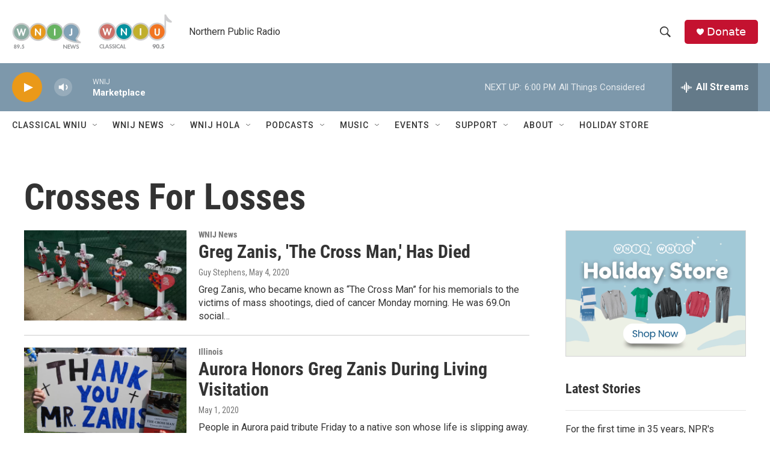

--- FILE ---
content_type: text/html;charset=UTF-8
request_url: https://www.northernpublicradio.org/tags/crosses-for-losses
body_size: 31071
content:
<!DOCTYPE html>
<html class="TagPage" lang="en">
    <head>
    <meta charset="UTF-8">

    

    <style data-cssvarsponyfill="true">
        :root { --siteBgColorInverse: #121212; --primaryTextColorInverse: #ffffff; --secondaryTextColorInverse: #cccccc; --tertiaryTextColorInverse: #cccccc; --headerBgColorInverse: #000000; --headerBorderColorInverse: #858585; --headerTextColorInverse: #ffffff; --secC1_Inverse: #a2a2a2; --secC4_Inverse: #282828; --headerNavBarBgColorInverse: #121212; --headerMenuBgColorInverse: #ffffff; --headerMenuTextColorInverse: #6b2b85; --headerMenuTextColorHoverInverse: #6b2b85; --liveBlogTextColorInverse: #ffffff; --applyButtonColorInverse: #4485D5; --applyButtonTextColorInverse: #4485D5; --siteBgColor: #ffffff; --primaryTextColor: #333333; --secondaryTextColor: #666666; --secC1: #767676; --secC4: #ffffff; --secC5: #ffffff; --siteBgColor: #ffffff; --siteInverseBgColor: #000000; --linkColor: #1772b0; --linkHoverColor: #125c8e; --headerBgColor: #ffffff; --headerBgColorInverse: #000000; --headerBorderColor: #e6e6e6; --headerBorderColorInverse: #858585; --tertiaryTextColor: #1c1c1c; --headerTextColor: #333333; --buttonTextColor: #ffffff; --headerNavBarBgColor: #ffffff; --headerNavBarTextColor: #333333; --headerMenuBgColor: #ffffff; --headerMenuTextColor: #333333; --headerMenuTextColorHover: #125c8e; --liveBlogTextColor: #282829; --applyButtonColor: #194173; --applyButtonTextColor: #2c4273; --primaryColor1: #7d98ab; --primaryColor2: #ea9919; --breakingColor: #ff6f00; --secC2: #cccccc; --secC3: #e6e6e6; --secC5: #ffffff; --linkColor: #1772b0; --linkHoverColor: #125c8e; --donateBGColor: #c41230; --headerIconColor: #ffffff; --hatButtonBgColor: #ffffff; --hatButtonBgHoverColor: #411c58; --hatButtonBorderColor: #411c58; --hatButtonBorderHoverColor: #ffffff; --hatButtoniconColor: #d62021; --hatButtonTextColor: #411c58; --hatButtonTextHoverColor: #ffffff; --footerTextColor: #ffffff; --footerTextBgColor: #ffffff; --footerPartnersBgColor: #000000; --listBorderColor: #030202; --gridBorderColor: #e6e6e6; --tagButtonBorderColor: #1772b0; --tagButtonTextColor: #1772b0; --breakingTextColor: #ffffff; --sectionTextColor: #ffffff; --contentWidth: 1240px; --primaryHeadlineFont: sans-serif; --secHlFont: sans-serif; --bodyFont: sans-serif; --colorWhite: #ffffff; --colorBlack: #000000;} .fonts-loaded { --primaryHeadlineFont: "Roboto Condensed"; --secHlFont: "Roboto Condensed"; --bodyFont: "Roboto"; --liveBlogBodyFont: "Roboto";}
    </style>

    
    <meta property="og:title" content="Crosses For Losses">

    <meta property="og:url" content="https://www.northernpublicradio.org/tags/crosses-for-losses">

    <meta property="og:site_name" content="Northern Public Radio: WNIJ and WNIU">



    <meta property="fb:app_id" content="249933210161989">

<meta name="disqus.shortname" content="npr-wnij">
<meta name="disqus.url" content="https://www.northernpublicradio.org/tags/crosses-for-losses">
<meta name="disqus.title" content="Crosses For Losses">
<meta name="disqus.identifier" content="00000179-37dc-dde8-adfd-77dfe0ac0000">
    
    <meta name="twitter:card" content="summary_large_image"/>
    
    
    
    
    
    
    
    <meta name="twitter:site" content="@wnijnews"/>
    
    
    
    <meta name="twitter:title" content="Crosses For Losses"/>
    



    <link data-cssvarsponyfill="true" class="Webpack-css" rel="stylesheet" href="https://npr.brightspotcdn.com/resource/00000177-1bc0-debb-a57f-dfcf4a950000/styleguide/All.min.0db89f2a608a6b13cec2d9fc84f71c45.gz.css">

    

    <style>.FooterNavigation-items-item {
    display: inline-block
}</style>
<style>[class*='-articleBody'] > ul,
[class*='-articleBody'] > ul ul {
    list-style-type: disc;
}</style>


    <meta name="viewport" content="width=device-width, initial-scale=1, viewport-fit=cover"><title>Crosses For Losses | Northern Public Radio: WNIJ and WNIU</title><meta name="description" content="Crosses For Losses"><link rel="canonical" href="https://www.northernpublicradio.org/tags/crosses-for-losses"><meta name="brightspot.contentId" content="00000179-37dc-dde8-adfd-77dfe0ac0000"><link rel="apple-touch-icon"sizes="180x180"href="/apple-touch-icon.png"><link rel="icon"type="image/png"href="/favicon-32x32.png"><link rel="icon"type="image/png"href="/favicon-16x16.png">
    
    <link type="application/rss+xml" rel="alternate" title="Crosses For Losses" href="https://www.northernpublicradio.org/tags/crosses-for-losses.rss">
    <meta name="brightspot-dataLayer" content="{
  &quot;author&quot; : &quot;&quot;,
  &quot;bspStoryId&quot; : &quot;00000179-37dc-dde8-adfd-77dfe0ac0000&quot;,
  &quot;category&quot; : &quot;&quot;,
  &quot;inlineAudio&quot; : 0,
  &quot;keywords&quot; : &quot;Crosses For Losses&quot;,
  &quot;nprCmsSite&quot; : true,
  &quot;nprStoryId&quot; : &quot;848970937&quot;,
  &quot;pageType&quot; : &quot;tag&quot;,
  &quot;program&quot; : &quot;&quot;,
  &quot;publishedDate&quot; : &quot;2021-06-15T08:23:57Z&quot;,
  &quot;siteName&quot; : &quot;Northern Public Radio: WNIJ and WNIU&quot;,
  &quot;station&quot; : &quot;Northern Public Radio&quot;,
  &quot;stationOrgId&quot; : &quot;1177&quot;,
  &quot;storyOrgId&quot; : &quot;&quot;,
  &quot;storyTheme&quot; : &quot;&quot;,
  &quot;storyTitle&quot; : &quot;&quot;,
  &quot;timezone&quot; : &quot;America/Chicago&quot;,
  &quot;wordCount&quot; : 0,
  &quot;series&quot; : &quot;&quot;
}">
    <script id="brightspot-dataLayer">
        (function () {
            var dataValue = document.head.querySelector('meta[name="brightspot-dataLayer"]').content;
            if (dataValue) {
                window.brightspotDataLayer = JSON.parse(dataValue);
            }
        })();
    </script>

    <script type="application/ld+json">{"@context":"http://schema.org","@type":"WebPage","mainEntityOfPage":{"@type":"WebPage","@id":"https://www.northernpublicradio.org/tags/crosses-for-losses"}}</script>

    

    
    <script src="https://npr.brightspotcdn.com/resource/00000177-1bc0-debb-a57f-dfcf4a950000/styleguide/All.min.b8d8be2a9ae36160a988e0da535bd976.gz.js" async></script>
    

    <meta name="gtm-dataLayer" content="{
  &quot;gtmAuthor&quot; : &quot;&quot;,
  &quot;gtmBspStoryId&quot; : &quot;00000179-37dc-dde8-adfd-77dfe0ac0000&quot;,
  &quot;gtmCategory&quot; : &quot;&quot;,
  &quot;gtmInlineAudio&quot; : 0,
  &quot;gtmKeywords&quot; : &quot;&quot;,
  &quot;gtmNprCmsSite&quot; : true,
  &quot;gtmNprStoryId&quot; : &quot;848970937&quot;,
  &quot;gtmPageType&quot; : &quot;tag&quot;,
  &quot;gtmProgram&quot; : &quot;&quot;,
  &quot;gtmPublishedDate&quot; : &quot;2021-06-15T08:23:57Z&quot;,
  &quot;gtmSiteName&quot; : &quot;Northern Public Radio: WNIJ and WNIU&quot;,
  &quot;gtmStation&quot; : &quot;Northern Public Radio&quot;,
  &quot;gtmStationOrgId&quot; : &quot;1177&quot;,
  &quot;gtmStoryOrgId&quot; : &quot;&quot;,
  &quot;gtmStoryTheme&quot; : &quot;&quot;,
  &quot;gtmStoryTitle&quot; : &quot;&quot;,
  &quot;gtmTimezone&quot; : &quot;America/Chicago&quot;,
  &quot;gtmWordCount&quot; : 0,
  &quot;gtmSeries&quot; : &quot;&quot;
}"><script>

    (function () {
        var dataValue = document.head.querySelector('meta[name="gtm-dataLayer"]').content;
        if (dataValue) {
            window.dataLayer = window.dataLayer || [];
            dataValue = JSON.parse(dataValue);
            dataValue['event'] = 'gtmFirstView';
            window.dataLayer.push(dataValue);
        }
    })();

    (function(w,d,s,l,i){w[l]=w[l]||[];w[l].push({'gtm.start':
            new Date().getTime(),event:'gtm.js'});var f=d.getElementsByTagName(s)[0],
        j=d.createElement(s),dl=l!='dataLayer'?'&l='+l:'';j.async=true;j.src=
        'https://www.googletagmanager.com/gtm.js?id='+i+dl;f.parentNode.insertBefore(j,f);
})(window,document,'script','dataLayer','GTM-N39QFDR');</script><script>

  window.fbAsyncInit = function() {
      FB.init({
          
              appId : '249933210161989',
          
          xfbml : true,
          version : 'v2.9'
      });
  };

  (function(d, s, id){
     var js, fjs = d.getElementsByTagName(s)[0];
     if (d.getElementById(id)) {return;}
     js = d.createElement(s); js.id = id;
     js.src = "//connect.facebook.net/en_US/sdk.js";
     fjs.parentNode.insertBefore(js, fjs);
   }(document, 'script', 'facebook-jssdk'));
</script>
<!-- no longer used, moved disqus script to be loaded by ps-disqus-comment-module.js to avoid errors --><script async="async" src="https://securepubads.g.doubleclick.net/tag/js/gpt.js"></script>
<script type="text/javascript">
    // Google tag setup
    var googletag = googletag || {};
    googletag.cmd = googletag.cmd || [];

    googletag.cmd.push(function () {
        // @see https://developers.google.com/publisher-tag/reference#googletag.PubAdsService_enableLazyLoad
        googletag.pubads().enableLazyLoad({
            fetchMarginPercent: 100, // fetch and render ads within this % of viewport
            renderMarginPercent: 100,
            mobileScaling: 1  // Same on mobile.
        });

        googletag.pubads().enableSingleRequest()
        googletag.pubads().enableAsyncRendering()
        googletag.pubads().collapseEmptyDivs()
        googletag.pubads().disableInitialLoad()
        googletag.enableServices()
    })
</script>
<script>window.addEventListener('DOMContentLoaded', (event) => {
    window.nulldurationobserver = new MutationObserver(function (mutations) {
        document.querySelectorAll('.StreamPill-duration').forEach(pill => { 
      if (pill.innerText == "LISTENNULL") {
         pill.innerText = "LISTEN"
      } 
    });
      });

      window.nulldurationobserver.observe(document.body, {
        childList: true,
        subtree: true
      });
});
</script>
<script>    (function(c,l,a,r,i,t,y){
        c[a]=c[a]||function(){(c[a].q=c[a].q||[]).push(arguments)};
        t=l.createElement(r);t.async=1;t.src="https://www.clarity.ms/tag/"+i;
        y=l.getElementsByTagName(r)[0];y.parentNode.insertBefore(t,y);
    })(window, document, "clarity", "script", "ec890k7pym");
</script>


    <script>
        var head = document.getElementsByTagName('head')
        head = head[0]
        var link = document.createElement('link');
        link.setAttribute('href', 'https://fonts.googleapis.com/css?family=Roboto Condensed|Roboto|Roboto:400,500,700&display=swap');
        var relList = link.relList;

        if (relList && relList.supports('preload')) {
            link.setAttribute('as', 'style');
            link.setAttribute('rel', 'preload');
            link.setAttribute('onload', 'this.rel="stylesheet"');
            link.setAttribute('crossorigin', 'anonymous');
        } else {
            link.setAttribute('rel', 'stylesheet');
        }

        head.appendChild(link);
    </script>
</head>

    <body class="Page-body" data-content-width="1240px">
    <noscript>
    <iframe src="https://www.googletagmanager.com/ns.html?id=GTM-N39QFDR" height="0" width="0" style="display:none;visibility:hidden"></iframe>
</noscript>
        

    <!-- Putting icons here, so we don't have to include in a bunch of -body hbs's -->
<svg xmlns="http://www.w3.org/2000/svg" style="display:none" id="iconsMap1" class="iconsMap">
    <symbol id="play-icon" viewBox="0 0 115 115">
        <polygon points="0,0 115,57.5 0,115" fill="currentColor" />
    </symbol>
    <symbol id="grid" viewBox="0 0 32 32">
            <g>
                <path d="M6.4,5.7 C6.4,6.166669 6.166669,6.4 5.7,6.4 L0.7,6.4 C0.233331,6.4 0,6.166669 0,5.7 L0,0.7 C0,0.233331 0.233331,0 0.7,0 L5.7,0 C6.166669,0 6.4,0.233331 6.4,0.7 L6.4,5.7 Z M19.2,5.7 C19.2,6.166669 18.966669,6.4 18.5,6.4 L13.5,6.4 C13.033331,6.4 12.8,6.166669 12.8,5.7 L12.8,0.7 C12.8,0.233331 13.033331,0 13.5,0 L18.5,0 C18.966669,0 19.2,0.233331 19.2,0.7 L19.2,5.7 Z M32,5.7 C32,6.166669 31.766669,6.4 31.3,6.4 L26.3,6.4 C25.833331,6.4 25.6,6.166669 25.6,5.7 L25.6,0.7 C25.6,0.233331 25.833331,0 26.3,0 L31.3,0 C31.766669,0 32,0.233331 32,0.7 L32,5.7 Z M6.4,18.5 C6.4,18.966669 6.166669,19.2 5.7,19.2 L0.7,19.2 C0.233331,19.2 0,18.966669 0,18.5 L0,13.5 C0,13.033331 0.233331,12.8 0.7,12.8 L5.7,12.8 C6.166669,12.8 6.4,13.033331 6.4,13.5 L6.4,18.5 Z M19.2,18.5 C19.2,18.966669 18.966669,19.2 18.5,19.2 L13.5,19.2 C13.033331,19.2 12.8,18.966669 12.8,18.5 L12.8,13.5 C12.8,13.033331 13.033331,12.8 13.5,12.8 L18.5,12.8 C18.966669,12.8 19.2,13.033331 19.2,13.5 L19.2,18.5 Z M32,18.5 C32,18.966669 31.766669,19.2 31.3,19.2 L26.3,19.2 C25.833331,19.2 25.6,18.966669 25.6,18.5 L25.6,13.5 C25.6,13.033331 25.833331,12.8 26.3,12.8 L31.3,12.8 C31.766669,12.8 32,13.033331 32,13.5 L32,18.5 Z M6.4,31.3 C6.4,31.766669 6.166669,32 5.7,32 L0.7,32 C0.233331,32 0,31.766669 0,31.3 L0,26.3 C0,25.833331 0.233331,25.6 0.7,25.6 L5.7,25.6 C6.166669,25.6 6.4,25.833331 6.4,26.3 L6.4,31.3 Z M19.2,31.3 C19.2,31.766669 18.966669,32 18.5,32 L13.5,32 C13.033331,32 12.8,31.766669 12.8,31.3 L12.8,26.3 C12.8,25.833331 13.033331,25.6 13.5,25.6 L18.5,25.6 C18.966669,25.6 19.2,25.833331 19.2,26.3 L19.2,31.3 Z M32,31.3 C32,31.766669 31.766669,32 31.3,32 L26.3,32 C25.833331,32 25.6,31.766669 25.6,31.3 L25.6,26.3 C25.6,25.833331 25.833331,25.6 26.3,25.6 L31.3,25.6 C31.766669,25.6 32,25.833331 32,26.3 L32,31.3 Z" id=""></path>
            </g>
    </symbol>
    <symbol id="radio-stream" width="18" height="19" viewBox="0 0 18 19">
        <g fill="currentColor" fill-rule="nonzero">
            <path d="M.5 8c-.276 0-.5.253-.5.565v1.87c0 .312.224.565.5.565s.5-.253.5-.565v-1.87C1 8.253.776 8 .5 8zM2.5 8c-.276 0-.5.253-.5.565v1.87c0 .312.224.565.5.565s.5-.253.5-.565v-1.87C3 8.253 2.776 8 2.5 8zM3.5 7c-.276 0-.5.276-.5.617v3.766c0 .34.224.617.5.617s.5-.276.5-.617V7.617C4 7.277 3.776 7 3.5 7zM5.5 6c-.276 0-.5.275-.5.613v5.774c0 .338.224.613.5.613s.5-.275.5-.613V6.613C6 6.275 5.776 6 5.5 6zM6.5 4c-.276 0-.5.26-.5.58v8.84c0 .32.224.58.5.58s.5-.26.5-.58V4.58C7 4.26 6.776 4 6.5 4zM8.5 0c-.276 0-.5.273-.5.61v17.78c0 .337.224.61.5.61s.5-.273.5-.61V.61C9 .273 8.776 0 8.5 0zM9.5 2c-.276 0-.5.274-.5.612v14.776c0 .338.224.612.5.612s.5-.274.5-.612V2.612C10 2.274 9.776 2 9.5 2zM11.5 5c-.276 0-.5.276-.5.616v8.768c0 .34.224.616.5.616s.5-.276.5-.616V5.616c0-.34-.224-.616-.5-.616zM12.5 6c-.276 0-.5.262-.5.584v4.832c0 .322.224.584.5.584s.5-.262.5-.584V6.584c0-.322-.224-.584-.5-.584zM14.5 7c-.276 0-.5.29-.5.647v3.706c0 .357.224.647.5.647s.5-.29.5-.647V7.647C15 7.29 14.776 7 14.5 7zM15.5 8c-.276 0-.5.253-.5.565v1.87c0 .312.224.565.5.565s.5-.253.5-.565v-1.87c0-.312-.224-.565-.5-.565zM17.5 8c-.276 0-.5.253-.5.565v1.87c0 .312.224.565.5.565s.5-.253.5-.565v-1.87c0-.312-.224-.565-.5-.565z"/>
        </g>
    </symbol>
    <symbol id="icon-magnify" viewBox="0 0 31 31">
        <g>
            <path fill-rule="evenodd" d="M22.604 18.89l-.323.566 8.719 8.8L28.255 31l-8.719-8.8-.565.404c-2.152 1.346-4.386 2.018-6.7 2.018-3.39 0-6.284-1.21-8.679-3.632C1.197 18.568 0 15.66 0 12.27c0-3.39 1.197-6.283 3.592-8.678C5.987 1.197 8.88 0 12.271 0c3.39 0 6.283 1.197 8.678 3.592 2.395 2.395 3.593 5.288 3.593 8.679 0 2.368-.646 4.574-1.938 6.62zM19.162 5.77C17.322 3.925 15.089 3 12.46 3c-2.628 0-4.862.924-6.702 2.77C3.92 7.619 3 9.862 3 12.5c0 2.639.92 4.882 2.76 6.73C7.598 21.075 9.832 22 12.46 22c2.629 0 4.862-.924 6.702-2.77C21.054 17.33 22 15.085 22 12.5c0-2.586-.946-4.83-2.838-6.73z"/>
        </g>
    </symbol>
    <symbol id="burger-menu" viewBox="0 0 14 10">
        <g>
            <path fill-rule="evenodd" d="M0 5.5v-1h14v1H0zM0 1V0h14v1H0zm0 9V9h14v1H0z"></path>
        </g>
    </symbol>
    <symbol id="close-x" viewBox="0 0 14 14">
        <g>
            <path fill-rule="nonzero" d="M6.336 7L0 .664.664 0 7 6.336 13.336 0 14 .664 7.664 7 14 13.336l-.664.664L7 7.664.664 14 0 13.336 6.336 7z"></path>
        </g>
    </symbol>
    <symbol id="share-more-arrow" viewBox="0 0 512 512" style="enable-background:new 0 0 512 512;">
        <g>
            <g>
                <path d="M512,241.7L273.643,3.343v156.152c-71.41,3.744-138.015,33.337-188.958,84.28C30.075,298.384,0,370.991,0,448.222v60.436
                    l29.069-52.985c45.354-82.671,132.173-134.027,226.573-134.027c5.986,0,12.004,0.212,18.001,0.632v157.779L512,241.7z
                    M255.642,290.666c-84.543,0-163.661,36.792-217.939,98.885c26.634-114.177,129.256-199.483,251.429-199.483h15.489V78.131
                    l163.568,163.568L304.621,405.267V294.531l-13.585-1.683C279.347,291.401,267.439,290.666,255.642,290.666z"></path>
            </g>
        </g>
    </symbol>
    <symbol id="chevron" viewBox="0 0 100 100">
        <g>
            <path d="M22.4566257,37.2056786 L-21.4456527,71.9511488 C-22.9248661,72.9681457 -24.9073712,72.5311671 -25.8758148,70.9765924 L-26.9788683,69.2027424 C-27.9450684,67.6481676 -27.5292733,65.5646602 -26.0500598,64.5484493 L20.154796,28.2208967 C21.5532435,27.2597011 23.3600078,27.2597011 24.759951,28.2208967 L71.0500598,64.4659264 C72.5292733,65.4829232 72.9450684,67.5672166 71.9788683,69.1217913 L70.8750669,70.8956413 C69.9073712,72.4502161 67.9241183,72.8848368 66.4449048,71.8694118 L22.4566257,37.2056786 Z" id="Transparent-Chevron" transform="translate(22.500000, 50.000000) rotate(90.000000) translate(-22.500000, -50.000000) "></path>
        </g>
    </symbol>
</svg>

<svg xmlns="http://www.w3.org/2000/svg" style="display:none" id="iconsMap2" class="iconsMap">
    <symbol id="mono-icon-facebook" viewBox="0 0 10 19">
        <path fill-rule="evenodd" d="M2.707 18.25V10.2H0V7h2.707V4.469c0-1.336.375-2.373 1.125-3.112C4.582.62 5.578.25 6.82.25c1.008 0 1.828.047 2.461.14v2.848H7.594c-.633 0-1.067.14-1.301.422-.188.235-.281.61-.281 1.125V7H9l-.422 3.2H6.012v8.05H2.707z"></path>
    </symbol>
    <symbol id="mono-icon-instagram" viewBox="0 0 17 17">
        <g>
            <path fill-rule="evenodd" d="M8.281 4.207c.727 0 1.4.182 2.022.545a4.055 4.055 0 0 1 1.476 1.477c.364.62.545 1.294.545 2.021 0 .727-.181 1.4-.545 2.021a4.055 4.055 0 0 1-1.476 1.477 3.934 3.934 0 0 1-2.022.545c-.726 0-1.4-.182-2.021-.545a4.055 4.055 0 0 1-1.477-1.477 3.934 3.934 0 0 1-.545-2.021c0-.727.182-1.4.545-2.021A4.055 4.055 0 0 1 6.26 4.752a3.934 3.934 0 0 1 2.021-.545zm0 6.68a2.54 2.54 0 0 0 1.864-.774 2.54 2.54 0 0 0 .773-1.863 2.54 2.54 0 0 0-.773-1.863 2.54 2.54 0 0 0-1.864-.774 2.54 2.54 0 0 0-1.863.774 2.54 2.54 0 0 0-.773 1.863c0 .727.257 1.348.773 1.863a2.54 2.54 0 0 0 1.863.774zM13.45 4.03c-.023.258-.123.48-.299.668a.856.856 0 0 1-.65.281.913.913 0 0 1-.668-.28.913.913 0 0 1-.281-.669c0-.258.094-.48.281-.668a.913.913 0 0 1 .668-.28c.258 0 .48.093.668.28.187.188.281.41.281.668zm2.672.95c.023.656.035 1.746.035 3.269 0 1.523-.017 2.62-.053 3.287-.035.668-.134 1.248-.298 1.74a4.098 4.098 0 0 1-.967 1.53 4.098 4.098 0 0 1-1.53.966c-.492.164-1.072.264-1.74.3-.668.034-1.763.052-3.287.052-1.523 0-2.619-.018-3.287-.053-.668-.035-1.248-.146-1.74-.334a3.747 3.747 0 0 1-1.53-.931 4.098 4.098 0 0 1-.966-1.53c-.164-.492-.264-1.072-.299-1.74C.424 10.87.406 9.773.406 8.25S.424 5.63.46 4.963c.035-.668.135-1.248.299-1.74.21-.586.533-1.096.967-1.53A4.098 4.098 0 0 1 3.254.727c.492-.164 1.072-.264 1.74-.3C5.662.394 6.758.376 8.281.376c1.524 0 2.62.018 3.287.053.668.035 1.248.135 1.74.299a4.098 4.098 0 0 1 2.496 2.496c.165.492.27 1.078.317 1.757zm-1.687 7.91c.14-.399.234-1.032.28-1.899.024-.515.036-1.242.036-2.18V7.689c0-.961-.012-1.688-.035-2.18-.047-.89-.14-1.524-.281-1.899a2.537 2.537 0 0 0-1.512-1.511c-.375-.14-1.008-.235-1.899-.282a51.292 51.292 0 0 0-2.18-.035H7.72c-.938 0-1.664.012-2.18.035-.867.047-1.5.141-1.898.282a2.537 2.537 0 0 0-1.512 1.511c-.14.375-.234 1.008-.281 1.899a51.292 51.292 0 0 0-.036 2.18v1.125c0 .937.012 1.664.036 2.18.047.866.14 1.5.28 1.898.306.726.81 1.23 1.513 1.511.398.141 1.03.235 1.898.282.516.023 1.242.035 2.18.035h1.125c.96 0 1.687-.012 2.18-.035.89-.047 1.523-.141 1.898-.282.726-.304 1.23-.808 1.512-1.511z"></path>
        </g>
    </symbol>
    <symbol id="mono-icon-email" viewBox="0 0 512 512">
        <g>
            <path d="M67,148.7c11,5.8,163.8,89.1,169.5,92.1c5.7,3,11.5,4.4,20.5,4.4c9,0,14.8-1.4,20.5-4.4c5.7-3,158.5-86.3,169.5-92.1
                c4.1-2.1,11-5.9,12.5-10.2c2.6-7.6-0.2-10.5-11.3-10.5H257H65.8c-11.1,0-13.9,3-11.3,10.5C56,142.9,62.9,146.6,67,148.7z"></path>
            <path d="M455.7,153.2c-8.2,4.2-81.8,56.6-130.5,88.1l82.2,92.5c2,2,2.9,4.4,1.8,5.6c-1.2,1.1-3.8,0.5-5.9-1.4l-98.6-83.2
                c-14.9,9.6-25.4,16.2-27.2,17.2c-7.7,3.9-13.1,4.4-20.5,4.4c-7.4,0-12.8-0.5-20.5-4.4c-1.9-1-12.3-7.6-27.2-17.2l-98.6,83.2
                c-2,2-4.7,2.6-5.9,1.4c-1.2-1.1-0.3-3.6,1.7-5.6l82.1-92.5c-48.7-31.5-123.1-83.9-131.3-88.1c-8.8-4.5-9.3,0.8-9.3,4.9
                c0,4.1,0,205,0,205c0,9.3,13.7,20.9,23.5,20.9H257h185.5c9.8,0,21.5-11.7,21.5-20.9c0,0,0-201,0-205
                C464,153.9,464.6,148.7,455.7,153.2z"></path>
        </g>
    </symbol>
    <symbol id="default-image" width="24" height="24" viewBox="0 0 24 24" fill="none" stroke="currentColor" stroke-width="2" stroke-linecap="round" stroke-linejoin="round" class="feather feather-image">
        <rect x="3" y="3" width="18" height="18" rx="2" ry="2"></rect>
        <circle cx="8.5" cy="8.5" r="1.5"></circle>
        <polyline points="21 15 16 10 5 21"></polyline>
    </symbol>
    <symbol id="icon-email" width="18px" viewBox="0 0 20 14">
        <g id="Symbols" stroke="none" stroke-width="1" fill="none" fill-rule="evenodd" stroke-linecap="round" stroke-linejoin="round">
            <g id="social-button-bar" transform="translate(-125.000000, -8.000000)" stroke="#000000">
                <g id="Group-2" transform="translate(120.000000, 0.000000)">
                    <g id="envelope" transform="translate(6.000000, 9.000000)">
                        <path d="M17.5909091,10.6363636 C17.5909091,11.3138182 17.0410909,11.8636364 16.3636364,11.8636364 L1.63636364,11.8636364 C0.958909091,11.8636364 0.409090909,11.3138182 0.409090909,10.6363636 L0.409090909,1.63636364 C0.409090909,0.958090909 0.958909091,0.409090909 1.63636364,0.409090909 L16.3636364,0.409090909 C17.0410909,0.409090909 17.5909091,0.958090909 17.5909091,1.63636364 L17.5909091,10.6363636 L17.5909091,10.6363636 Z" id="Stroke-406"></path>
                        <polyline id="Stroke-407" points="17.1818182 0.818181818 9 7.36363636 0.818181818 0.818181818"></polyline>
                    </g>
                </g>
            </g>
        </g>
    </symbol>
    <symbol id="mono-icon-print" viewBox="0 0 12 12">
        <g fill-rule="evenodd">
            <path fill-rule="nonzero" d="M9 10V7H3v3H1a1 1 0 0 1-1-1V4a1 1 0 0 1 1-1h10a1 1 0 0 1 1 1v3.132A2.868 2.868 0 0 1 9.132 10H9zm.5-4.5a1 1 0 1 0 0-2 1 1 0 0 0 0 2zM3 0h6v2H3z"></path>
            <path d="M4 8h4v4H4z"></path>
        </g>
    </symbol>
    <symbol id="mono-icon-copylink" viewBox="0 0 12 12">
        <g fill-rule="evenodd">
            <path d="M10.199 2.378c.222.205.4.548.465.897.062.332.016.614-.132.774L8.627 6.106c-.187.203-.512.232-.75-.014a.498.498 0 0 0-.706.028.499.499 0 0 0 .026.706 1.509 1.509 0 0 0 2.165-.04l1.903-2.06c.37-.398.506-.98.382-1.636-.105-.557-.392-1.097-.77-1.445L9.968.8C9.591.452 9.03.208 8.467.145 7.803.072 7.233.252 6.864.653L4.958 2.709a1.509 1.509 0 0 0 .126 2.161.5.5 0 1 0 .68-.734c-.264-.218-.26-.545-.071-.747L7.597 1.33c.147-.16.425-.228.76-.19.353.038.71.188.931.394l.91.843.001.001zM1.8 9.623c-.222-.205-.4-.549-.465-.897-.062-.332-.016-.614.132-.774l1.905-2.057c.187-.203.512-.232.75.014a.498.498 0 0 0 .706-.028.499.499 0 0 0-.026-.706 1.508 1.508 0 0 0-2.165.04L.734 7.275c-.37.399-.506.98-.382 1.637.105.557.392 1.097.77 1.445l.91.843c.376.35.937.594 1.5.656.664.073 1.234-.106 1.603-.507L7.04 9.291a1.508 1.508 0 0 0-.126-2.16.5.5 0 0 0-.68.734c.264.218.26.545.071.747l-1.904 2.057c-.147.16-.425.228-.76.191-.353-.038-.71-.188-.931-.394l-.91-.843z"></path>
            <path d="M8.208 3.614a.5.5 0 0 0-.707.028L3.764 7.677a.5.5 0 0 0 .734.68L8.235 4.32a.5.5 0 0 0-.027-.707"></path>
        </g>
    </symbol>
    <symbol id="mono-icon-linkedin" viewBox="0 0 16 17">
        <g fill-rule="evenodd">
            <path d="M3.734 16.125H.464V5.613h3.27zM2.117 4.172c-.515 0-.96-.188-1.336-.563A1.825 1.825 0 0 1 .22 2.273c0-.515.187-.96.562-1.335.375-.375.82-.563 1.336-.563.516 0 .961.188 1.336.563.375.375.563.82.563 1.335 0 .516-.188.961-.563 1.336-.375.375-.82.563-1.336.563zM15.969 16.125h-3.27v-5.133c0-.844-.07-1.453-.21-1.828-.259-.633-.762-.95-1.512-.95s-1.278.282-1.582.845c-.235.421-.352 1.043-.352 1.863v5.203H5.809V5.613h3.128v1.442h.036c.234-.469.609-.856 1.125-1.16.562-.375 1.218-.563 1.968-.563 1.524 0 2.59.48 3.2 1.441.468.774.703 1.97.703 3.586v5.766z"></path>
        </g>
    </symbol>
    <symbol id="mono-icon-pinterest" viewBox="0 0 512 512">
        <g>
            <path d="M256,32C132.3,32,32,132.3,32,256c0,91.7,55.2,170.5,134.1,205.2c-0.6-15.6-0.1-34.4,3.9-51.4
                c4.3-18.2,28.8-122.1,28.8-122.1s-7.2-14.3-7.2-35.4c0-33.2,19.2-58,43.2-58c20.4,0,30.2,15.3,30.2,33.6
                c0,20.5-13.1,51.1-19.8,79.5c-5.6,23.8,11.9,43.1,35.4,43.1c42.4,0,71-54.5,71-119.1c0-49.1-33.1-85.8-93.2-85.8
                c-67.9,0-110.3,50.7-110.3,107.3c0,19.5,5.8,33.3,14.8,43.9c4.1,4.9,4.7,6.9,3.2,12.5c-1.1,4.1-3.5,14-4.6,18
                c-1.5,5.7-6.1,7.7-11.2,5.6c-31.3-12.8-45.9-47-45.9-85.6c0-63.6,53.7-139.9,160.1-139.9c85.5,0,141.8,61.9,141.8,128.3
                c0,87.9-48.9,153.5-120.9,153.5c-24.2,0-46.9-13.1-54.7-27.9c0,0-13,51.6-15.8,61.6c-4.7,17.3-14,34.5-22.5,48
                c20.1,5.9,41.4,9.2,63.5,9.2c123.7,0,224-100.3,224-224C480,132.3,379.7,32,256,32z"></path>
        </g>
    </symbol>
    <symbol id="mono-icon-tumblr" viewBox="0 0 512 512">
        <g>
            <path d="M321.2,396.3c-11.8,0-22.4-2.8-31.5-8.3c-6.9-4.1-11.5-9.6-14-16.4c-2.6-6.9-3.6-22.3-3.6-46.4V224h96v-64h-96V48h-61.9
                c-2.7,21.5-7.5,44.7-14.5,58.6c-7,13.9-14,25.8-25.6,35.7c-11.6,9.9-25.6,17.9-41.9,23.3V224h48v140.4c0,19,2,33.5,5.9,43.5
                c4,10,11.1,19.5,21.4,28.4c10.3,8.9,22.8,15.7,37.3,20.5c14.6,4.8,31.4,7.2,50.4,7.2c16.7,0,30.3-1.7,44.7-5.1
                c14.4-3.4,30.5-9.3,48.2-17.6v-65.6C363.2,389.4,342.3,396.3,321.2,396.3z"></path>
        </g>
    </symbol>
    <symbol id="mono-icon-twitter" viewBox="0 0 1200 1227">
        <g>
            <path d="M714.163 519.284L1160.89 0H1055.03L667.137 450.887L357.328 0H0L468.492 681.821L0 1226.37H105.866L515.491
            750.218L842.672 1226.37H1200L714.137 519.284H714.163ZM569.165 687.828L521.697 619.934L144.011 79.6944H306.615L611.412
            515.685L658.88 583.579L1055.08 1150.3H892.476L569.165 687.854V687.828Z" fill="white"></path>
        </g>
    </symbol>
    <symbol id="mono-icon-youtube" viewBox="0 0 512 512">
        <g>
            <path fill-rule="evenodd" d="M508.6,148.8c0-45-33.1-81.2-74-81.2C379.2,65,322.7,64,265,64c-3,0-6,0-9,0s-6,0-9,0c-57.6,0-114.2,1-169.6,3.6
                c-40.8,0-73.9,36.4-73.9,81.4C1,184.6-0.1,220.2,0,255.8C-0.1,291.4,1,327,3.4,362.7c0,45,33.1,81.5,73.9,81.5
                c58.2,2.7,117.9,3.9,178.6,3.8c60.8,0.2,120.3-1,178.6-3.8c40.9,0,74-36.5,74-81.5c2.4-35.7,3.5-71.3,3.4-107
                C512.1,220.1,511,184.5,508.6,148.8z M207,353.9V157.4l145,98.2L207,353.9z"></path>
        </g>
    </symbol>
    <symbol id="mono-icon-flipboard" viewBox="0 0 500 500">
        <g>
            <path d="M0,0V500H500V0ZM400,200H300V300H200V400H100V100H400Z"></path>
        </g>
    </symbol>
    <symbol id="mono-icon-bluesky" viewBox="0 0 568 501">
        <g>
            <path d="M123.121 33.6637C188.241 82.5526 258.281 181.681 284 234.873C309.719 181.681 379.759 82.5526 444.879
            33.6637C491.866 -1.61183 568 -28.9064 568 57.9464C568 75.2916 558.055 203.659 552.222 224.501C531.947 296.954
            458.067 315.434 392.347 304.249C507.222 323.8 536.444 388.56 473.333 453.32C353.473 576.312 301.061 422.461
            287.631 383.039C285.169 375.812 284.017 372.431 284 375.306C283.983 372.431 282.831 375.812 280.369 383.039C266.939
            422.461 214.527 576.312 94.6667 453.32C31.5556 388.56 60.7778 323.8 175.653 304.249C109.933 315.434 36.0535
            296.954 15.7778 224.501C9.94525 203.659 0 75.2916 0 57.9464C0 -28.9064 76.1345 -1.61183 123.121 33.6637Z"
            fill="white">
            </path>
        </g>
    </symbol>
    <symbol id="mono-icon-threads" viewBox="0 0 192 192">
        <g>
            <path d="M141.537 88.9883C140.71 88.5919 139.87 88.2104 139.019 87.8451C137.537 60.5382 122.616 44.905 97.5619 44.745C97.4484 44.7443 97.3355 44.7443 97.222 44.7443C82.2364 44.7443 69.7731 51.1409 62.102 62.7807L75.881 72.2328C81.6116 63.5383 90.6052 61.6848 97.2286 61.6848C97.3051 61.6848 97.3819 61.6848 97.4576 61.6855C105.707 61.7381 111.932 64.1366 115.961 68.814C118.893 72.2193 120.854 76.925 121.825 82.8638C114.511 81.6207 106.601 81.2385 98.145 81.7233C74.3247 83.0954 59.0111 96.9879 60.0396 116.292C60.5615 126.084 65.4397 134.508 73.775 140.011C80.8224 144.663 89.899 146.938 99.3323 146.423C111.79 145.74 121.563 140.987 128.381 132.296C133.559 125.696 136.834 117.143 138.28 106.366C144.217 109.949 148.617 114.664 151.047 120.332C155.179 129.967 155.42 145.8 142.501 158.708C131.182 170.016 117.576 174.908 97.0135 175.059C74.2042 174.89 56.9538 167.575 45.7381 153.317C35.2355 139.966 29.8077 120.682 29.6052 96C29.8077 71.3178 35.2355 52.0336 45.7381 38.6827C56.9538 24.4249 74.2039 17.11 97.0132 16.9405C119.988 17.1113 137.539 24.4614 149.184 38.788C154.894 45.8136 159.199 54.6488 162.037 64.9503L178.184 60.6422C174.744 47.9622 169.331 37.0357 161.965 27.974C147.036 9.60668 125.202 0.195148 97.0695 0H96.9569C68.8816 0.19447 47.2921 9.6418 32.7883 28.0793C19.8819 44.4864 13.2244 67.3157 13.0007 95.9325L13 96L13.0007 96.0675C13.2244 124.684 19.8819 147.514 32.7883 163.921C47.2921 182.358 68.8816 191.806 96.9569 192H97.0695C122.03 191.827 139.624 185.292 154.118 170.811C173.081 151.866 172.51 128.119 166.26 113.541C161.776 103.087 153.227 94.5962 141.537 88.9883ZM98.4405 129.507C88.0005 130.095 77.1544 125.409 76.6196 115.372C76.2232 107.93 81.9158 99.626 99.0812 98.6368C101.047 98.5234 102.976 98.468 104.871 98.468C111.106 98.468 116.939 99.0737 122.242 100.233C120.264 124.935 108.662 128.946 98.4405 129.507Z" fill="white"></path>
        </g>
    </symbol>
 </svg>

<svg xmlns="http://www.w3.org/2000/svg" style="display:none" id="iconsMap3" class="iconsMap">
    <symbol id="volume-mute" x="0px" y="0px" viewBox="0 0 24 24" style="enable-background:new 0 0 24 24;">
        <polygon fill="currentColor" points="11,5 6,9 2,9 2,15 6,15 11,19 "/>
        <line style="fill:none;stroke:currentColor;stroke-width:2;stroke-linecap:round;stroke-linejoin:round;" x1="23" y1="9" x2="17" y2="15"/>
        <line style="fill:none;stroke:currentColor;stroke-width:2;stroke-linecap:round;stroke-linejoin:round;" x1="17" y1="9" x2="23" y2="15"/>
    </symbol>
    <symbol id="volume-low" x="0px" y="0px" viewBox="0 0 24 24" style="enable-background:new 0 0 24 24;" xml:space="preserve">
        <polygon fill="currentColor" points="11,5 6,9 2,9 2,15 6,15 11,19 "/>
    </symbol>
    <symbol id="volume-mid" x="0px" y="0px" viewBox="0 0 24 24" style="enable-background:new 0 0 24 24;">
        <polygon fill="currentColor" points="11,5 6,9 2,9 2,15 6,15 11,19 "/>
        <path style="fill:none;stroke:currentColor;stroke-width:2;stroke-linecap:round;stroke-linejoin:round;" d="M15.5,8.5c2,2,2,5.1,0,7.1"/>
    </symbol>
    <symbol id="volume-high" x="0px" y="0px" viewBox="0 0 24 24" style="enable-background:new 0 0 24 24;">
        <polygon fill="currentColor" points="11,5 6,9 2,9 2,15 6,15 11,19 "/>
        <path style="fill:none;stroke:currentColor;stroke-width:2;stroke-linecap:round;stroke-linejoin:round;" d="M19.1,4.9c3.9,3.9,3.9,10.2,0,14.1 M15.5,8.5c2,2,2,5.1,0,7.1"/>
    </symbol>
    <symbol id="pause-icon" viewBox="0 0 12 16">
        <rect x="0" y="0" width="4" height="16" fill="currentColor"></rect>
        <rect x="8" y="0" width="4" height="16" fill="currentColor"></rect>
    </symbol>
    <symbol id="heart" viewBox="0 0 24 24">
        <g>
            <path d="M12 4.435c-1.989-5.399-12-4.597-12 3.568 0 4.068 3.06 9.481 12 14.997 8.94-5.516 12-10.929 12-14.997 0-8.118-10-8.999-12-3.568z"/>
        </g>
    </symbol>
    <symbol id="icon-location" width="24" height="24" viewBox="0 0 24 24" fill="currentColor" stroke="currentColor" stroke-width="2" stroke-linecap="round" stroke-linejoin="round" class="feather feather-map-pin">
        <path d="M21 10c0 7-9 13-9 13s-9-6-9-13a9 9 0 0 1 18 0z" fill="currentColor" fill-opacity="1"></path>
        <circle cx="12" cy="10" r="5" fill="#ffffff"></circle>
    </symbol>
    <symbol id="icon-ticket" width="23px" height="15px" viewBox="0 0 23 15">
        <g stroke="none" stroke-width="1" fill="none" fill-rule="evenodd">
            <g transform="translate(-625.000000, -1024.000000)">
                <g transform="translate(625.000000, 1024.000000)">
                    <path d="M0,12.057377 L0,3.94262296 C0.322189879,4.12588308 0.696256938,4.23076923 1.0952381,4.23076923 C2.30500469,4.23076923 3.28571429,3.26645946 3.28571429,2.07692308 C3.28571429,1.68461385 3.17904435,1.31680209 2.99266757,1 L20.0073324,1 C19.8209556,1.31680209 19.7142857,1.68461385 19.7142857,2.07692308 C19.7142857,3.26645946 20.6949953,4.23076923 21.9047619,4.23076923 C22.3037431,4.23076923 22.6778101,4.12588308 23,3.94262296 L23,12.057377 C22.6778101,11.8741169 22.3037431,11.7692308 21.9047619,11.7692308 C20.6949953,11.7692308 19.7142857,12.7335405 19.7142857,13.9230769 C19.7142857,14.3153862 19.8209556,14.6831979 20.0073324,15 L2.99266757,15 C3.17904435,14.6831979 3.28571429,14.3153862 3.28571429,13.9230769 C3.28571429,12.7335405 2.30500469,11.7692308 1.0952381,11.7692308 C0.696256938,11.7692308 0.322189879,11.8741169 -2.13162821e-14,12.057377 Z" fill="currentColor"></path>
                    <path d="M14.5,0.533333333 L14.5,15.4666667" stroke="#FFFFFF" stroke-linecap="square" stroke-dasharray="2"></path>
                </g>
            </g>
        </g>
    </symbol>
    <symbol id="icon-refresh" width="24" height="24" viewBox="0 0 24 24" fill="none" stroke="currentColor" stroke-width="2" stroke-linecap="round" stroke-linejoin="round" class="feather feather-refresh-cw">
        <polyline points="23 4 23 10 17 10"></polyline>
        <polyline points="1 20 1 14 7 14"></polyline>
        <path d="M3.51 9a9 9 0 0 1 14.85-3.36L23 10M1 14l4.64 4.36A9 9 0 0 0 20.49 15"></path>
    </symbol>

    <symbol>
    <g id="mono-icon-link-post" stroke="none" stroke-width="1" fill="none" fill-rule="evenodd">
        <g transform="translate(-313.000000, -10148.000000)" fill="#000000" fill-rule="nonzero">
            <g transform="translate(306.000000, 10142.000000)">
                <path d="M14.0614027,11.2506973 L14.3070318,11.2618997 C15.6181751,11.3582102 16.8219637,12.0327684 17.6059678,13.1077805 C17.8500396,13.4424472 17.7765978,13.9116075 17.441931,14.1556793 C17.1072643,14.3997511 16.638104,14.3263093 16.3940322,13.9916425 C15.8684436,13.270965 15.0667922,12.8217495 14.1971448,12.7578692 C13.3952042,12.6989624 12.605753,12.9728728 12.0021966,13.5148801 L11.8552806,13.6559298 L9.60365896,15.9651545 C8.45118119,17.1890154 8.4677248,19.1416686 9.64054436,20.3445766 C10.7566428,21.4893084 12.5263723,21.5504727 13.7041492,20.5254372 L13.8481981,20.3916503 L15.1367586,19.070032 C15.4259192,18.7734531 15.9007548,18.7674393 16.1973338,19.0565998 C16.466951,19.3194731 16.4964317,19.7357968 16.282313,20.0321436 L16.2107659,20.117175 L14.9130245,21.4480474 C13.1386707,23.205741 10.3106091,23.1805355 8.5665371,21.3917196 C6.88861294,19.6707486 6.81173139,16.9294487 8.36035888,15.1065701 L8.5206409,14.9274155 L10.7811785,12.6088842 C11.6500838,11.7173642 12.8355419,11.2288664 14.0614027,11.2506973 Z M22.4334629,7.60828039 C24.1113871,9.32925141 24.1882686,12.0705513 22.6396411,13.8934299 L22.4793591,14.0725845 L20.2188215,16.3911158 C19.2919892,17.3420705 18.0049901,17.8344754 16.6929682,17.7381003 C15.3818249,17.6417898 14.1780363,16.9672316 13.3940322,15.8922195 C13.1499604,15.5575528 13.2234022,15.0883925 13.558069,14.8443207 C13.8927357,14.6002489 14.361896,14.6736907 14.6059678,15.0083575 C15.1315564,15.729035 15.9332078,16.1782505 16.8028552,16.2421308 C17.6047958,16.3010376 18.394247,16.0271272 18.9978034,15.4851199 L19.1447194,15.3440702 L21.396341,13.0348455 C22.5488188,11.8109846 22.5322752,9.85833141 21.3594556,8.65542337 C20.2433572,7.51069163 18.4736277,7.44952726 17.2944986,8.47594561 L17.1502735,8.60991269 L15.8541776,9.93153101 C15.5641538,10.2272658 15.0893026,10.2318956 14.7935678,9.94187181 C14.524718,9.67821384 14.4964508,9.26180596 14.7114324,8.96608447 L14.783227,8.88126205 L16.0869755,7.55195256 C17.8613293,5.79425896 20.6893909,5.81946452 22.4334629,7.60828039 Z" id="Icon-Link"></path>
            </g>
        </g>
    </g>
    </symbol>
    <symbol id="icon-passport-badge" viewBox="0 0 80 80">
        <g fill="none" fill-rule="evenodd">
            <path fill="#5680FF" d="M0 0L80 0 0 80z" transform="translate(-464.000000, -281.000000) translate(100.000000, 180.000000) translate(364.000000, 101.000000)"/>
            <g fill="#FFF" fill-rule="nonzero">
                <path d="M17.067 31.676l-3.488-11.143-11.144-3.488 11.144-3.488 3.488-11.144 3.488 11.166 11.143 3.488-11.143 3.466-3.488 11.143zm4.935-19.567l1.207.373 2.896-4.475-4.497 2.895.394 1.207zm-9.871 0l.373-1.207-4.497-2.895 2.895 4.475 1.229-.373zm9.871 9.893l-.373 1.207 4.497 2.896-2.895-4.497-1.229.394zm-9.871 0l-1.207-.373-2.895 4.497 4.475-2.895-.373-1.229zm22.002-4.935c0 9.41-7.634 17.066-17.066 17.066C7.656 34.133 0 26.5 0 17.067 0 7.634 7.634 0 17.067 0c9.41 0 17.066 7.634 17.066 17.067zm-2.435 0c0-8.073-6.559-14.632-14.631-14.632-8.073 0-14.632 6.559-14.632 14.632 0 8.072 6.559 14.631 14.632 14.631 8.072-.022 14.631-6.58 14.631-14.631z" transform="translate(-464.000000, -281.000000) translate(100.000000, 180.000000) translate(364.000000, 101.000000) translate(6.400000, 6.400000)"/>
            </g>
        </g>
    </symbol>
    <symbol id="icon-passport-badge-circle" viewBox="0 0 45 45">
        <g fill="none" fill-rule="evenodd">
            <circle cx="23.5" cy="23" r="20.5" fill="#5680FF"/>
            <g fill="#FFF" fill-rule="nonzero">
                <path d="M17.067 31.676l-3.488-11.143-11.144-3.488 11.144-3.488 3.488-11.144 3.488 11.166 11.143 3.488-11.143 3.466-3.488 11.143zm4.935-19.567l1.207.373 2.896-4.475-4.497 2.895.394 1.207zm-9.871 0l.373-1.207-4.497-2.895 2.895 4.475 1.229-.373zm9.871 9.893l-.373 1.207 4.497 2.896-2.895-4.497-1.229.394zm-9.871 0l-1.207-.373-2.895 4.497 4.475-2.895-.373-1.229zm22.002-4.935c0 9.41-7.634 17.066-17.066 17.066C7.656 34.133 0 26.5 0 17.067 0 7.634 7.634 0 17.067 0c9.41 0 17.066 7.634 17.066 17.067zm-2.435 0c0-8.073-6.559-14.632-14.631-14.632-8.073 0-14.632 6.559-14.632 14.632 0 8.072 6.559 14.631 14.632 14.631 8.072-.022 14.631-6.58 14.631-14.631z" transform="translate(-464.000000, -281.000000) translate(100.000000, 180.000000) translate(364.000000, 101.000000) translate(6.400000, 6.400000)"/>
            </g>
        </g>
    </symbol>
    <symbol id="icon-pbs-charlotte-passport-navy" viewBox="0 0 401 42">
        <g fill="none" fill-rule="evenodd">
            <g transform="translate(-91.000000, -1361.000000) translate(89.000000, 1275.000000) translate(2.828125, 86.600000) translate(217.623043, -0.000000)">
                <circle cx="20.435" cy="20.435" r="20.435" fill="#5680FF"/>
                <path fill="#FFF" fill-rule="nonzero" d="M20.435 36.115l-3.743-11.96-11.96-3.743 11.96-3.744 3.743-11.96 3.744 11.984 11.96 3.743-11.96 3.72-3.744 11.96zm5.297-21l1.295.4 3.108-4.803-4.826 3.108.423 1.295zm-10.594 0l.4-1.295-4.826-3.108 3.108 4.803 1.318-.4zm10.594 10.617l-.4 1.295 4.826 3.108-3.107-4.826-1.319.423zm-10.594 0l-1.295-.4-3.107 4.826 4.802-3.107-.4-1.319zm23.614-5.297c0 10.1-8.193 18.317-18.317 18.317-10.1 0-18.316-8.193-18.316-18.317 0-10.123 8.193-18.316 18.316-18.316 10.1 0 18.317 8.193 18.317 18.316zm-2.614 0c0-8.664-7.039-15.703-15.703-15.703S4.732 11.772 4.732 20.435c0 8.664 7.04 15.703 15.703 15.703 8.664-.023 15.703-7.063 15.703-15.703z"/>
            </g>
            <path fill="currentColor" fill-rule="nonzero" d="M4.898 31.675v-8.216h2.1c2.866 0 5.075-.658 6.628-1.975 1.554-1.316 2.33-3.217 2.33-5.703 0-2.39-.729-4.19-2.187-5.395-1.46-1.206-3.59-1.81-6.391-1.81H0v23.099h4.898zm1.611-12.229H4.898V12.59h2.227c1.338 0 2.32.274 2.947.821.626.548.94 1.396.94 2.544 0 1.137-.374 2.004-1.122 2.599-.748.595-1.875.892-3.38.892zm22.024 12.229c2.612 0 4.68-.59 6.201-1.77 1.522-1.18 2.283-2.823 2.283-4.93 0-1.484-.324-2.674-.971-3.57-.648-.895-1.704-1.506-3.168-1.832v-.158c1.074-.18 1.935-.711 2.583-1.596.648-.885.972-2.017.972-3.397 0-2.032-.74-3.515-2.22-4.447-1.48-.932-3.858-1.398-7.133-1.398H19.89v23.098h8.642zm-.9-13.95h-2.844V12.59h2.575c1.401 0 2.425.192 3.073.576.648.385.972 1.02.972 1.904 0 .948-.298 1.627-.893 2.038-.595.41-1.556.616-2.883.616zm.347 9.905H24.79v-6.02h3.033c2.739 0 4.108.96 4.108 2.876 0 1.064-.321 1.854-.964 2.37-.642.516-1.638.774-2.986.774zm18.343 4.36c2.676 0 4.764-.6 6.265-1.8 1.5-1.201 2.251-2.844 2.251-4.93 0-1.506-.4-2.778-1.2-3.815-.801-1.038-2.281-2.072-4.44-3.105-1.633-.779-2.668-1.319-3.105-1.619-.437-.3-.755-.61-.955-.932-.2-.321-.3-.698-.3-1.13 0-.695.247-1.258.742-1.69.495-.432 1.206-.648 2.133-.648.78 0 1.572.1 2.377.3.806.2 1.825.553 3.058 1.059l1.58-3.808c-1.19-.516-2.33-.916-3.421-1.2-1.09-.285-2.236-.427-3.436-.427-2.444 0-4.358.585-5.743 1.754-1.385 1.169-2.078 2.775-2.078 4.818 0 1.085.211 2.033.632 2.844.422.811.985 1.522 1.69 2.133.706.61 1.765 1.248 3.176 1.912 1.506.716 2.504 1.237 2.994 1.564.49.326.861.666 1.114 1.019.253.353.38.755.38 1.208 0 .811-.288 1.422-.862 1.833-.574.41-1.398.616-2.472.616-.896 0-1.883-.142-2.963-.426-1.08-.285-2.398-.775-3.957-1.47v4.55c1.896.927 4.076 1.39 6.54 1.39zm29.609 0c2.338 0 4.455-.394 6.351-1.184v-4.108c-2.307.811-4.27 1.216-5.893 1.216-3.865 0-5.798-2.575-5.798-7.725 0-2.475.506-4.405 1.517-5.79 1.01-1.385 2.438-2.078 4.281-2.078.843 0 1.701.153 2.575.458.874.306 1.743.664 2.607 1.075l1.58-3.982c-2.265-1.084-4.519-1.627-6.762-1.627-2.201 0-4.12.482-5.759 1.446-1.637.963-2.893 2.348-3.768 4.155-.874 1.806-1.31 3.91-1.31 6.311 0 3.813.89 6.738 2.67 8.777 1.78 2.038 4.35 3.057 7.709 3.057zm15.278-.315v-8.31c0-2.054.3-3.54.9-4.456.601-.916 1.575-1.374 2.923-1.374 1.896 0 2.844 1.274 2.844 3.823v10.317h4.819V20.157c0-2.085-.537-3.686-1.612-4.802-1.074-1.117-2.649-1.675-4.724-1.675-2.338 0-4.044.864-5.118 2.59h-.253l.11-1.421c.074-1.443.111-2.36.111-2.749V7.092h-4.819v24.583h4.82zm20.318.316c1.38 0 2.499-.198 3.357-.593.859-.395 1.693-1.103 2.504-2.125h.127l.932 2.402h3.365v-11.77c0-2.107-.632-3.676-1.896-4.708-1.264-1.033-3.08-1.549-5.45-1.549-2.476 0-4.73.532-6.762 1.596l1.595 3.254c1.907-.853 3.566-1.28 4.977-1.28 1.833 0 2.749.896 2.749 2.687v.774l-3.065.094c-2.644.095-4.621.588-5.932 1.478-1.312.89-1.967 2.272-1.967 4.147 0 1.79.487 3.17 1.461 4.14.974.968 2.31 1.453 4.005 1.453zm1.817-3.524c-1.559 0-2.338-.679-2.338-2.038 0-.948.342-1.653 1.027-2.117.684-.463 1.727-.716 3.128-.758l1.864-.063v1.453c0 1.064-.334 1.917-1.003 2.56-.669.642-1.562.963-2.678.963zm17.822 3.208v-8.99c0-1.422.429-2.528 1.287-3.318.859-.79 2.057-1.185 3.594-1.185.559 0 1.033.053 1.422.158l.364-4.518c-.432-.095-.975-.142-1.628-.142-1.095 0-2.109.303-3.04.908-.933.606-1.673 1.404-2.22 2.394h-.237l-.711-2.97h-3.65v17.663h4.819zm14.267 0V7.092h-4.819v24.583h4.819zm12.07.316c2.708 0 4.82-.811 6.336-2.433 1.517-1.622 2.275-3.871 2.275-6.746 0-1.854-.347-3.47-1.043-4.85-.695-1.38-1.69-2.439-2.986-3.176-1.295-.738-2.79-1.106-4.486-1.106-2.728 0-4.845.8-6.351 2.401-1.507 1.601-2.26 3.845-2.26 6.73 0 1.854.348 3.476 1.043 4.867.695 1.39 1.69 2.456 2.986 3.199 1.295.742 2.791 1.114 4.487 1.114zm.064-3.871c-1.295 0-2.23-.448-2.804-1.343-.574-.895-.861-2.217-.861-3.965 0-1.76.284-3.073.853-3.942.569-.87 1.495-1.304 2.78-1.304 1.296 0 2.228.437 2.797 1.312.569.874.853 2.185.853 3.934 0 1.758-.282 3.083-.845 3.973-.564.89-1.488 1.335-2.773 1.335zm18.154 3.87c1.748 0 3.222-.268 4.423-.805v-3.586c-1.18.368-2.19.552-3.033.552-.632 0-1.14-.163-1.525-.49-.384-.326-.576-.831-.576-1.516V17.63h4.945v-3.618h-4.945v-3.76h-3.081l-1.39 3.728-2.655 1.611v2.039h2.307v8.515c0 1.949.44 3.41 1.32 4.384.879.974 2.282 1.462 4.21 1.462zm13.619 0c1.748 0 3.223-.268 4.423-.805v-3.586c-1.18.368-2.19.552-3.033.552-.632 0-1.14-.163-1.524-.49-.385-.326-.577-.831-.577-1.516V17.63h4.945v-3.618h-4.945v-3.76h-3.08l-1.391 3.728-2.654 1.611v2.039h2.306v8.515c0 1.949.44 3.41 1.32 4.384.879.974 2.282 1.462 4.21 1.462zm15.562 0c1.38 0 2.55-.102 3.508-.308.958-.205 1.859-.518 2.701-.94v-3.728c-1.032.484-2.022.837-2.97 1.058-.948.222-1.954.332-3.017.332-1.37 0-2.433-.384-3.192-1.153-.758-.769-1.164-1.838-1.216-3.207h11.39v-2.338c0-2.507-.695-4.471-2.085-5.893-1.39-1.422-3.333-2.133-5.83-2.133-2.612 0-4.658.808-6.137 2.425-1.48 1.617-2.22 3.905-2.22 6.864 0 2.876.8 5.098 2.401 6.668 1.601 1.569 3.824 2.354 6.667 2.354zm2.686-11.153h-6.762c.085-1.19.416-2.11.996-2.757.579-.648 1.38-.972 2.401-.972 1.022 0 1.833.324 2.433.972.6.648.911 1.566.932 2.757zM270.555 31.675v-8.216h2.102c2.864 0 5.074-.658 6.627-1.975 1.554-1.316 2.33-3.217 2.33-5.703 0-2.39-.729-4.19-2.188-5.395-1.458-1.206-3.589-1.81-6.39-1.81h-7.378v23.099h4.897zm1.612-12.229h-1.612V12.59h2.228c1.338 0 2.32.274 2.946.821.627.548.94 1.396.94 2.544 0 1.137-.373 2.004-1.121 2.599-.748.595-1.875.892-3.381.892zm17.3 12.545c1.38 0 2.5-.198 3.357-.593.859-.395 1.694-1.103 2.505-2.125h.126l.932 2.402h3.365v-11.77c0-2.107-.632-3.676-1.896-4.708-1.264-1.033-3.08-1.549-5.45-1.549-2.475 0-4.73.532-6.762 1.596l1.596 3.254c1.906-.853 3.565-1.28 4.976-1.28 1.833 0 2.75.896 2.75 2.687v.774l-3.066.094c-2.643.095-4.62.588-5.932 1.478-1.311.89-1.967 2.272-1.967 4.147 0 1.79.487 3.17 1.461 4.14.975.968 2.31 1.453 4.005 1.453zm1.817-3.524c-1.559 0-2.338-.679-2.338-2.038 0-.948.342-1.653 1.027-2.117.684-.463 1.727-.716 3.128-.758l1.864-.063v1.453c0 1.064-.334 1.917-1.003 2.56-.669.642-1.561.963-2.678.963zm17.79 3.524c2.507 0 4.39-.474 5.648-1.422 1.259-.948 1.888-2.328 1.888-4.14 0-.874-.152-1.627-.458-2.259-.305-.632-.78-1.19-1.422-1.674-.642-.485-1.653-1.006-3.033-1.565-1.548-.621-2.552-1.09-3.01-1.406-.458-.316-.687-.69-.687-1.121 0-.77.71-1.154 2.133-1.154.8 0 1.585.121 2.354.364.769.242 1.595.553 2.48.932l1.454-3.476c-2.012-.927-4.082-1.39-6.21-1.39-2.232 0-3.957.429-5.173 1.287-1.217.859-1.825 2.073-1.825 3.642 0 .916.145 1.688.434 2.315.29.626.753 1.182 1.39 1.666.638.485 1.636 1.011 2.995 1.58.947.4 1.706.75 2.275 1.05.568.301.969.57 1.2.807.232.237.348.545.348.924 0 1.01-.874 1.516-2.623 1.516-.853 0-1.84-.142-2.962-.426-1.122-.284-2.13-.637-3.025-1.059v3.982c.79.337 1.637.592 2.543.766.906.174 2.001.26 3.286.26zm15.658 0c2.506 0 4.389-.474 5.648-1.422 1.258-.948 1.888-2.328 1.888-4.14 0-.874-.153-1.627-.459-2.259-.305-.632-.779-1.19-1.421-1.674-.643-.485-1.654-1.006-3.034-1.565-1.548-.621-2.551-1.09-3.01-1.406-.458-.316-.687-.69-.687-1.121 0-.77.711-1.154 2.133-1.154.8 0 1.585.121 2.354.364.769.242 1.596.553 2.48.932l1.454-3.476c-2.012-.927-4.081-1.39-6.209-1.39-2.233 0-3.957.429-5.174 1.287-1.216.859-1.825 2.073-1.825 3.642 0 .916.145 1.688.435 2.315.29.626.753 1.182 1.39 1.666.637.485 1.635 1.011 2.994 1.58.948.4 1.706.75 2.275 1.05.569.301.969.57 1.2.807.232.237.348.545.348.924 0 1.01-.874 1.516-2.622 1.516-.854 0-1.84-.142-2.963-.426-1.121-.284-2.13-.637-3.025-1.059v3.982c.79.337 1.638.592 2.543.766.906.174 2.002.26 3.287.26zm15.689 7.457V32.29c0-.232-.085-1.085-.253-2.56h.253c1.18 1.506 2.806 2.26 4.881 2.26 1.38 0 2.58-.364 3.602-1.09 1.022-.727 1.81-1.786 2.362-3.176.553-1.39.83-3.028.83-4.913 0-2.865-.59-5.103-1.77-6.715-1.18-1.611-2.812-2.417-4.897-2.417-2.212 0-3.881.874-5.008 2.622h-.222l-.679-2.29h-3.918v25.436h4.819zm3.523-11.36c-1.222 0-2.115-.41-2.678-1.232-.564-.822-.845-2.18-.845-4.076v-.521c.02-1.686.305-2.894.853-3.626.547-.732 1.416-1.098 2.606-1.098 1.138 0 1.973.434 2.505 1.303.531.87.797 2.172.797 3.91 0 3.56-1.08 5.34-3.238 5.34zm19.149 3.903c2.706 0 4.818-.811 6.335-2.433 1.517-1.622 2.275-3.871 2.275-6.746 0-1.854-.348-3.47-1.043-4.85-.695-1.38-1.69-2.439-2.986-3.176-1.295-.738-2.79-1.106-4.487-1.106-2.728 0-4.845.8-6.35 2.401-1.507 1.601-2.26 3.845-2.26 6.73 0 1.854.348 3.476 1.043 4.867.695 1.39 1.69 2.456 2.986 3.199 1.295.742 2.79 1.114 4.487 1.114zm.063-3.871c-1.296 0-2.23-.448-2.805-1.343-.574-.895-.86-2.217-.86-3.965 0-1.76.284-3.073.853-3.942.568-.87 1.495-1.304 2.78-1.304 1.296 0 2.228.437 2.797 1.312.568.874.853 2.185.853 3.934 0 1.758-.282 3.083-.846 3.973-.563.89-1.487 1.335-2.772 1.335zm16.921 3.555v-8.99c0-1.422.43-2.528 1.288-3.318.858-.79 2.056-1.185 3.594-1.185.558 0 1.032.053 1.422.158l.363-4.518c-.432-.095-.974-.142-1.627-.142-1.096 0-2.11.303-3.041.908-.933.606-1.672 1.404-2.22 2.394h-.237l-.711-2.97h-3.65v17.663h4.819zm15.5.316c1.748 0 3.222-.269 4.423-.806v-3.586c-1.18.368-2.19.552-3.033.552-.632 0-1.14-.163-1.525-.49-.384-.326-.577-.831-.577-1.516V17.63h4.945v-3.618h-4.945v-3.76h-3.08l-1.39 3.728-2.655 1.611v2.039h2.307v8.515c0 1.949.44 3.41 1.319 4.384.88.974 2.283 1.462 4.21 1.462z" transform="translate(-91.000000, -1361.000000) translate(89.000000, 1275.000000) translate(2.828125, 86.600000)"/>
        </g>
    </symbol>
    <symbol id="icon-closed-captioning" viewBox="0 0 512 512">
        <g>
            <path fill="currentColor" d="M464 64H48C21.5 64 0 85.5 0 112v288c0 26.5 21.5 48 48 48h416c26.5 0 48-21.5 48-48V112c0-26.5-21.5-48-48-48zm-6 336H54c-3.3 0-6-2.7-6-6V118c0-3.3 2.7-6 6-6h404c3.3 0 6 2.7 6 6v276c0 3.3-2.7 6-6 6zm-211.1-85.7c1.7 2.4 1.5 5.6-.5 7.7-53.6 56.8-172.8 32.1-172.8-67.9 0-97.3 121.7-119.5 172.5-70.1 2.1 2 2.5 3.2 1 5.7l-17.5 30.5c-1.9 3.1-6.2 4-9.1 1.7-40.8-32-94.6-14.9-94.6 31.2 0 48 51 70.5 92.2 32.6 2.8-2.5 7.1-2.1 9.2.9l19.6 27.7zm190.4 0c1.7 2.4 1.5 5.6-.5 7.7-53.6 56.9-172.8 32.1-172.8-67.9 0-97.3 121.7-119.5 172.5-70.1 2.1 2 2.5 3.2 1 5.7L420 220.2c-1.9 3.1-6.2 4-9.1 1.7-40.8-32-94.6-14.9-94.6 31.2 0 48 51 70.5 92.2 32.6 2.8-2.5 7.1-2.1 9.2.9l19.6 27.7z"></path>
        </g>
    </symbol>
    <symbol id="circle" viewBox="0 0 24 24">
        <circle cx="50%" cy="50%" r="50%"></circle>
    </symbol>
    <symbol id="spinner" role="img" viewBox="0 0 512 512">
        <g class="fa-group">
            <path class="fa-secondary" fill="currentColor" d="M478.71 364.58zm-22 6.11l-27.83-15.9a15.92 15.92 0 0 1-6.94-19.2A184 184 0 1 1 256 72c5.89 0 11.71.29 17.46.83-.74-.07-1.48-.15-2.23-.21-8.49-.69-15.23-7.31-15.23-15.83v-32a16 16 0 0 1 15.34-16C266.24 8.46 261.18 8 256 8 119 8 8 119 8 256s111 248 248 248c98 0 182.42-56.95 222.71-139.42-4.13 7.86-14.23 10.55-22 6.11z" opacity="0.4"/><path class="fa-primary" fill="currentColor" d="M271.23 72.62c-8.49-.69-15.23-7.31-15.23-15.83V24.73c0-9.11 7.67-16.78 16.77-16.17C401.92 17.18 504 124.67 504 256a246 246 0 0 1-25 108.24c-4 8.17-14.37 11-22.26 6.45l-27.84-15.9c-7.41-4.23-9.83-13.35-6.2-21.07A182.53 182.53 0 0 0 440 256c0-96.49-74.27-175.63-168.77-183.38z"/>
        </g>
    </symbol>
    <symbol id="icon-calendar" width="24" height="24" viewBox="0 0 24 24" fill="none" stroke="currentColor" stroke-width="2" stroke-linecap="round" stroke-linejoin="round">
        <rect x="3" y="4" width="18" height="18" rx="2" ry="2"/>
        <line x1="16" y1="2" x2="16" y2="6"/>
        <line x1="8" y1="2" x2="8" y2="6"/>
        <line x1="3" y1="10" x2="21" y2="10"/>
    </symbol>
    <symbol id="icon-arrow-rotate" viewBox="0 0 512 512">
        <path d="M454.7 288.1c-12.78-3.75-26.06 3.594-29.75 16.31C403.3 379.9 333.8 432 255.1 432c-66.53 0-126.8-38.28-156.5-96h100.4c13.25 0 24-10.75 24-24S213.2 288 199.9 288h-160c-13.25 0-24 10.75-24 24v160c0 13.25 10.75 24 24 24s24-10.75 24-24v-102.1C103.7 436.4 176.1 480 255.1 480c99 0 187.4-66.31 215.1-161.3C474.8 305.1 467.4 292.7 454.7 288.1zM472 16C458.8 16 448 26.75 448 40v102.1C408.3 75.55 335.8 32 256 32C157 32 68.53 98.31 40.91 193.3C37.19 206 44.5 219.3 57.22 223c12.84 3.781 26.09-3.625 29.75-16.31C108.7 132.1 178.2 80 256 80c66.53 0 126.8 38.28 156.5 96H312C298.8 176 288 186.8 288 200S298.8 224 312 224h160c13.25 0 24-10.75 24-24v-160C496 26.75 485.3 16 472 16z"/>
    </symbol>
</svg>


<ps-header class="PH">
    <div class="PH-ham-m">
        <div class="PH-ham-m-wrapper">
            <div class="PH-ham-m-top">
                
                    <div class="PH-logo">
                        <ps-logo>
<a aria-label="home page" href="/" class="stationLogo"  >
    
        
            <picture>
    
    
        
            
        
    

    
    
        
            
        
    

    
    
        
            
        
    

    
    
        
            
    
            <source type="image/webp"  width="267"
     height="59" srcset="https://npr.brightspotcdn.com/dims4/default/1ddf090/2147483647/strip/true/crop/1082x241+0+0/resize/534x118!/format/webp/quality/90/?url=http%3A%2F%2Fnpr-brightspot.s3.amazonaws.com%2Flegacy%2Fsites%2Fwnij%2Ffiles%2F201502%2Flogo_fid.png 2x"data-size="siteLogo"
/>
    

    
        <source width="267"
     height="59" srcset="https://npr.brightspotcdn.com/dims4/default/f391508/2147483647/strip/true/crop/1082x241+0+0/resize/267x59!/quality/90/?url=http%3A%2F%2Fnpr-brightspot.s3.amazonaws.com%2Flegacy%2Fsites%2Fwnij%2Ffiles%2F201502%2Flogo_fid.png"data-size="siteLogo"
/>
    

        
    

    
    <img class="Image" alt="" srcset="https://npr.brightspotcdn.com/dims4/default/15db12c/2147483647/strip/true/crop/1082x241+0+0/resize/534x118!/quality/90/?url=http%3A%2F%2Fnpr-brightspot.s3.amazonaws.com%2Flegacy%2Fsites%2Fwnij%2Ffiles%2F201502%2Flogo_fid.png 2x" width="267" height="59" loading="lazy" src="https://npr.brightspotcdn.com/dims4/default/f391508/2147483647/strip/true/crop/1082x241+0+0/resize/267x59!/quality/90/?url=http%3A%2F%2Fnpr-brightspot.s3.amazonaws.com%2Flegacy%2Fsites%2Fwnij%2Ffiles%2F201502%2Flogo_fid.png">


</picture>
        
    
    </a>
</ps-logo>

                    </div>
                
                <button class="PH-ham-m-close" aria-label="hamburger-menu-close" aria-expanded="false"><svg class="close-x"><use xlink:href="#close-x"></use></svg></button>
            </div>
            
                <div class="PH-search-overlay-mobile">
                    <form class="PH-search-form" action="https://www.northernpublicradio.org/search#nt=navsearch" novalidate="" autocomplete="off">
                        <label><input placeholder="Search" type="text" class="PH-search-input-mobile" name="q" required="true"><span class="sr-only">Search Query</span></label>
                        <button class="PH-search-button-mobile" aria-label="header-search-icon"><svg class="icon-magnify"><use xlink:href="#icon-magnify"></use></svg><span class="sr-only">Show Search</span></button>
                     </form>
                </div>
            

            <div class="PH-ham-m-content">
                
                
                    <nav class="Nav gtm_nav">
    
    
        <ul class="Nav-items">
            
                <li class="Nav-items-item" ><div class="NavI" >
    <div class="NavI-text gtm_nav_cat">
        
            <a class="NavI-text-link" href="https://www.northernpublicradio.org/classical-wniu">Classical WNIU</a>
        
    </div>
    
        <div class="NavI-more">
            <button aria-label="Open Sub Navigation"><svg class="chevron"><use xlink:href="#chevron"></use></svg></button>
        </div>
    

    
        <ul class="NavI-items two-columns">
            
                
                    <li class="NavI-items-item gtm_nav_subcat" ><a class="NavLink" href="https://www.northernpublicradio.org/classical-wniu-playlist">Playlist</a>
</li>
                
                    <li class="NavI-items-item gtm_nav_subcat" ><a class="NavLink" href="https://www.northernpublicradio.org/classical-wniu-holiday-specials">Classical WNIU Holiday Specials</a>
</li>
                
                    <li class="NavI-items-item gtm_nav_subcat" ><a class="NavLink" href="https://www.northernpublicradio.org/yourclassics">Your Classics</a>
</li>
                
                    <li class="NavI-items-item gtm_nav_subcat" ><a class="NavLink" href="https://www.northernpublicradio.org/show/the-metropolitan-opera">The Metropolitan Opera</a>
</li>
                
                    <li class="NavI-items-item gtm_nav_subcat" ><a class="NavLink" href="https://www.northernpublicradio.org/show/the-wfmt-radio-network-opera-series">WFMT Radio Network Opera Series</a>
</li>
                
                    <li class="NavI-items-item gtm_nav_subcat" ><a class="NavLink" href="https://www.northernpublicradio.org/show/sunday-baroque">Sunday Baroque</a>
</li>
                
                    <li class="NavI-items-item gtm_nav_subcat" ><a class="NavLink" href="https://www.northernpublicradio.org/show/encore">Encore!</a>
</li>
                
                    <li class="NavI-items-item gtm_nav_subcat" ><a class="NavLink" href="https://www.northernpublicradio.org/show/exploring-music">Exploring Music</a>
</li>
                
                    <li class="NavI-items-item gtm_nav_subcat" ><a class="NavLink" href="https://www.northernpublicradio.org/classical-wniu-weekly-special-programming">Weekly Special Programming</a>
</li>
                
                    <li class="NavI-items-item gtm_nav_subcat" ><a class="NavLink" href="https://www.northernpublicradio.org/wniu-schedule">WNIU Broadcast Schedule</a>
</li>
                
                    <li class="NavI-items-item gtm_nav_subcat" ><a class="NavLink" href="https://www.northernpublicradio.org/broadcast-frequencies-coverage-and-transmitter-status#wniubroadcast">WNIU Broadcast Coverage</a>
</li>
                
            
        </ul>
        <ul class="NavI-items-placeholder">
            
                
                    <li class="NavI-items-item"><a class="NavLink" href="https://www.northernpublicradio.org/classical-wniu-playlist">Playlist</a>
</li>
                
                    <li class="NavI-items-item"><a class="NavLink" href="https://www.northernpublicradio.org/classical-wniu-holiday-specials">Classical WNIU Holiday Specials</a>
</li>
                
                    <li class="NavI-items-item"><a class="NavLink" href="https://www.northernpublicradio.org/yourclassics">Your Classics</a>
</li>
                
                    <li class="NavI-items-item"><a class="NavLink" href="https://www.northernpublicradio.org/show/the-metropolitan-opera">The Metropolitan Opera</a>
</li>
                
                    <li class="NavI-items-item"><a class="NavLink" href="https://www.northernpublicradio.org/show/the-wfmt-radio-network-opera-series">WFMT Radio Network Opera Series</a>
</li>
                
                    <li class="NavI-items-item"><a class="NavLink" href="https://www.northernpublicradio.org/show/sunday-baroque">Sunday Baroque</a>
</li>
                
                    <li class="NavI-items-item"><a class="NavLink" href="https://www.northernpublicradio.org/show/encore">Encore!</a>
</li>
                
                    <li class="NavI-items-item"><a class="NavLink" href="https://www.northernpublicradio.org/show/exploring-music">Exploring Music</a>
</li>
                
                    <li class="NavI-items-item"><a class="NavLink" href="https://www.northernpublicradio.org/classical-wniu-weekly-special-programming">Weekly Special Programming</a>
</li>
                
                    <li class="NavI-items-item"><a class="NavLink" href="https://www.northernpublicradio.org/wniu-schedule">WNIU Broadcast Schedule</a>
</li>
                
                    <li class="NavI-items-item"><a class="NavLink" href="https://www.northernpublicradio.org/broadcast-frequencies-coverage-and-transmitter-status#wniubroadcast">WNIU Broadcast Coverage</a>
</li>
                
            
        </ul>
    
</div></li>
            
                <li class="Nav-items-item" ><div class="NavI" >
    <div class="NavI-text gtm_nav_cat">
        
            <a class="NavI-text-link" href="https://www.northernpublicradio.org/wnij-news">WNIJ News</a>
        
    </div>
    
        <div class="NavI-more">
            <button aria-label="Open Sub Navigation"><svg class="chevron"><use xlink:href="#chevron"></use></svg></button>
        </div>
    

    
        <ul class="NavI-items two-columns">
            
                
                    <li class="NavI-items-item gtm_nav_subcat" ><a class="NavLink" href="https://www.northernpublicradio.org/wnij-holiday-specials">WNIJ Holiday Specials</a>
</li>
                
                    <li class="NavI-items-item gtm_nav_subcat" ><a class="NavLink" href="https://www.northernpublicradio.org/mississippi-river-basin-ag-water-desk">Ag &amp; Water Desk</a>
</li>
                
                    <li class="NavI-items-item gtm_nav_subcat" ><a class="NavLink" href="https://www.northernpublicradio.org/freepod" target="_blank">Freepod</a>
</li>
                
                    <li class="NavI-items-item gtm_nav_subcat" ><a class="NavLink" href="https://www.northernpublicradio.org/community-corps">Community Corps</a>
</li>
                
                    <li class="NavI-items-item gtm_nav_subcat" ><a class="NavLink" href="https://www.northernpublicradio.org/wnij-partners-with-report-for-america">Report For America</a>
</li>
                
                    <li class="NavI-items-item gtm_nav_subcat" ><a class="NavLink" href="https://www.northernpublicradio.org/wnij-schedule">WNIJ Broadcast Schedule</a>
</li>
                
                    <li class="NavI-items-item gtm_nav_subcat" ><a class="NavLink" href="https://www.northernpublicradio.org/broadcast-frequencies-coverage-and-transmitter-status">WNIJ Broadcast Coverage</a>
</li>
                
                    <li class="NavI-items-item gtm_nav_subcat" ><a class="NavLink" href="https://www.northernpublicradio.org/public-radio-101" target="_blank">Public Radio 101</a>
</li>
                
                    <li class="NavI-items-item gtm_nav_subcat" ><a class="NavLink" href="https://www.northernpublicradio.org/show-archive">Show Archive</a>
</li>
                
            
        </ul>
        <ul class="NavI-items-placeholder">
            
                
                    <li class="NavI-items-item"><a class="NavLink" href="https://www.northernpublicradio.org/wnij-holiday-specials">WNIJ Holiday Specials</a>
</li>
                
                    <li class="NavI-items-item"><a class="NavLink" href="https://www.northernpublicradio.org/mississippi-river-basin-ag-water-desk">Ag &amp; Water Desk</a>
</li>
                
                    <li class="NavI-items-item"><a class="NavLink" href="https://www.northernpublicradio.org/freepod" target="_blank">Freepod</a>
</li>
                
                    <li class="NavI-items-item"><a class="NavLink" href="https://www.northernpublicradio.org/community-corps">Community Corps</a>
</li>
                
                    <li class="NavI-items-item"><a class="NavLink" href="https://www.northernpublicradio.org/wnij-partners-with-report-for-america">Report For America</a>
</li>
                
                    <li class="NavI-items-item"><a class="NavLink" href="https://www.northernpublicradio.org/wnij-schedule">WNIJ Broadcast Schedule</a>
</li>
                
                    <li class="NavI-items-item"><a class="NavLink" href="https://www.northernpublicradio.org/broadcast-frequencies-coverage-and-transmitter-status">WNIJ Broadcast Coverage</a>
</li>
                
                    <li class="NavI-items-item"><a class="NavLink" href="https://www.northernpublicradio.org/public-radio-101" target="_blank">Public Radio 101</a>
</li>
                
                    <li class="NavI-items-item"><a class="NavLink" href="https://www.northernpublicradio.org/show-archive">Show Archive</a>
</li>
                
            
        </ul>
    
</div></li>
            
                <li class="Nav-items-item" ><div class="NavI" >
    <div class="NavI-text gtm_nav_cat">
        
            <a class="NavI-text-link" href="https://www.northernpublicradio.org/Hola">WNIJ Hola</a>
        
    </div>
    
        <div class="NavI-more">
            <button aria-label="Open Sub Navigation"><svg class="chevron"><use xlink:href="#chevron"></use></svg></button>
        </div>
    

    
        <ul class="NavI-items">
            
                
                    <li class="NavI-items-item gtm_nav_subcat" ><a class="NavLink" href="https://www.northernpublicradio.org/Hola">Noticias</a>
</li>
                
                    <li class="NavI-items-item gtm_nav_subcat" ><a class="NavLink" href="https://www.northernpublicradio.org/perspectivas">Perspectivas</a>
</li>
                
                    <li class="NavI-items-item gtm_nav_subcat" ><a class="NavLink" href="https://www.northernpublicradio.org/2022-05-23/say-hello-to-hola">Qué es Hola</a>
</li>
                
            
        </ul>
        <ul class="NavI-items-placeholder">
            
                
                    <li class="NavI-items-item"><a class="NavLink" href="https://www.northernpublicradio.org/Hola">Noticias</a>
</li>
                
                    <li class="NavI-items-item"><a class="NavLink" href="https://www.northernpublicradio.org/perspectivas">Perspectivas</a>
</li>
                
                    <li class="NavI-items-item"><a class="NavLink" href="https://www.northernpublicradio.org/2022-05-23/say-hello-to-hola">Qué es Hola</a>
</li>
                
            
        </ul>
    
</div></li>
            
                <li class="Nav-items-item" ><div class="NavI" >
    <div class="NavI-text gtm_nav_cat">
        
            <a class="NavI-text-link" href="https://www.npr.org/podcasts/organizations/528" target="_blank">Podcasts</a>
        
    </div>
    
        <div class="NavI-more">
            <button aria-label="Open Sub Navigation"><svg class="chevron"><use xlink:href="#chevron"></use></svg></button>
        </div>
    

    
        <ul class="NavI-items two-columns">
            
                
                    <li class="NavI-items-item gtm_nav_subcat" ><a class="NavLink" href="https://www.northernpublicradio.org/perspectives">Perspectives</a>
</li>
                
                    <li class="NavI-items-item gtm_nav_subcat" ><a class="NavLink" href="https://www.northernpublicradio.org/teachers-lounge">Teachers&#x27; Lounge</a>
</li>
                
                    <li class="NavI-items-item gtm_nav_subcat" ><a class="NavLink" href="https://www.northernpublicradio.org/poetically-yours">Poetically Yours</a>
</li>
                
                    <li class="NavI-items-item gtm_nav_subcat" ><a class="NavLink" href="https://www.northernpublicradio.org/under-rocks">Under Rocks</a>
</li>
                
                    <li class="NavI-items-item gtm_nav_subcat" ><a class="NavLink" href="https://www.northernpublicradio.org/the-sound-of-science">The Sound of Science</a>
</li>
                
                    <li class="NavI-items-item gtm_nav_subcat" ><a class="NavLink" href="https://www.northernpublicradio.org/statewide">Statewide</a>
</li>
                
                    <li class="NavI-items-item gtm_nav_subcat" ><a class="NavLink" href="https://www.northernpublicradio.org/the-stem-read-podcast">The Stem Read Podcast</a>
</li>
                
                    <li class="NavI-items-item gtm_nav_subcat" ><a class="NavLink" href="https://www.northernpublicradio.org/this-week-in-illinois-history">This Week in Illinois History</a>
</li>
                
                    <li class="NavI-items-item gtm_nav_subcat" ><a class="NavLink" href="https://www.northernpublicradio.org/podcast/drinkin-with-lincoln">Drinkin&#x27; With Lincoln</a>
</li>
                
            
        </ul>
        <ul class="NavI-items-placeholder">
            
                
                    <li class="NavI-items-item"><a class="NavLink" href="https://www.northernpublicradio.org/perspectives">Perspectives</a>
</li>
                
                    <li class="NavI-items-item"><a class="NavLink" href="https://www.northernpublicradio.org/teachers-lounge">Teachers&#x27; Lounge</a>
</li>
                
                    <li class="NavI-items-item"><a class="NavLink" href="https://www.northernpublicradio.org/poetically-yours">Poetically Yours</a>
</li>
                
                    <li class="NavI-items-item"><a class="NavLink" href="https://www.northernpublicradio.org/under-rocks">Under Rocks</a>
</li>
                
                    <li class="NavI-items-item"><a class="NavLink" href="https://www.northernpublicradio.org/the-sound-of-science">The Sound of Science</a>
</li>
                
                    <li class="NavI-items-item"><a class="NavLink" href="https://www.northernpublicradio.org/statewide">Statewide</a>
</li>
                
                    <li class="NavI-items-item"><a class="NavLink" href="https://www.northernpublicradio.org/the-stem-read-podcast">The Stem Read Podcast</a>
</li>
                
                    <li class="NavI-items-item"><a class="NavLink" href="https://www.northernpublicradio.org/this-week-in-illinois-history">This Week in Illinois History</a>
</li>
                
                    <li class="NavI-items-item"><a class="NavLink" href="https://www.northernpublicradio.org/podcast/drinkin-with-lincoln">Drinkin&#x27; With Lincoln</a>
</li>
                
            
        </ul>
    
</div></li>
            
                <li class="Nav-items-item" ><div class="NavI" >
    <div class="NavI-text gtm_nav_cat">
        
            <a class="NavI-text-link" href="https://www.northernpublicradio.org/search-wnij-wniu-playlists">Music</a>
        
    </div>
    
        <div class="NavI-more">
            <button aria-label="Open Sub Navigation"><svg class="chevron"><use xlink:href="#chevron"></use></svg></button>
        </div>
    

    
        <ul class="NavI-items two-columns">
            
                
                    <li class="NavI-items-item gtm_nav_subcat" ><a class="NavLink" href="https://www.northernpublicradio.org/sessions-from-studio-a">Sessions from Studio A</a>
</li>
                
                    <li class="NavI-items-item gtm_nav_subcat" ><a class="NavLink" href="https://www.northernpublicradio.org/blues">Blues (WNIJ)</a>
</li>
                
                    <li class="NavI-items-item gtm_nav_subcat" ><a class="NavLink" href="https://www.northernpublicradio.org/show/jazzspectrum" target="_blank">Jazz Spectrum</a>
</li>
                
                    <li class="NavI-items-item gtm_nav_subcat" ><a class="NavLink" href="https://www.northernpublicradio.org/podcast/acousticbridges" target="_blank">Acoustic Bridges</a>
</li>
                
                    <li class="NavI-items-item gtm_nav_subcat" ><a class="NavLink" href="https://www.northernpublicradio.org/show/world-cafe" target="_blank">World Cafe (WNIJ)</a>
</li>
                
                    <li class="NavI-items-item gtm_nav_subcat" ><a class="NavLink" href="https://echoes.org/category/playlists/" target="_blank">Echoes (WNIJ)</a>
</li>
                
                    <li class="NavI-items-item gtm_nav_subcat" ><a class="NavLink" href="https://www.amroutes.org" target="_blank">American Routes (WNIJ)</a>
</li>
                
                    <li class="NavI-items-item gtm_nav_subcat" ><a class="NavLink" href="https://www.northernpublicradio.org/show/mountain-stage">Mountain Stage (WNIJ)</a>
</li>
                
                    <li class="NavI-items-item gtm_nav_subcat" ><a class="NavLink" href="https://www.npr.org/series/tiny-desk-concerts/" target="_blank">Tiny Desk Concerts</a>
</li>
                
                    <li class="NavI-items-item gtm_nav_subcat" ><a class="NavLink" href="https://www.northernpublicradio.org/classical-wniu-playlist">Classical Music (WNIU)</a>
</li>
                
            
        </ul>
        <ul class="NavI-items-placeholder">
            
                
                    <li class="NavI-items-item"><a class="NavLink" href="https://www.northernpublicradio.org/sessions-from-studio-a">Sessions from Studio A</a>
</li>
                
                    <li class="NavI-items-item"><a class="NavLink" href="https://www.northernpublicradio.org/blues">Blues (WNIJ)</a>
</li>
                
                    <li class="NavI-items-item"><a class="NavLink" href="https://www.northernpublicradio.org/show/jazzspectrum" target="_blank">Jazz Spectrum</a>
</li>
                
                    <li class="NavI-items-item"><a class="NavLink" href="https://www.northernpublicradio.org/podcast/acousticbridges" target="_blank">Acoustic Bridges</a>
</li>
                
                    <li class="NavI-items-item"><a class="NavLink" href="https://www.northernpublicradio.org/show/world-cafe" target="_blank">World Cafe (WNIJ)</a>
</li>
                
                    <li class="NavI-items-item"><a class="NavLink" href="https://echoes.org/category/playlists/" target="_blank">Echoes (WNIJ)</a>
</li>
                
                    <li class="NavI-items-item"><a class="NavLink" href="https://www.amroutes.org" target="_blank">American Routes (WNIJ)</a>
</li>
                
                    <li class="NavI-items-item"><a class="NavLink" href="https://www.northernpublicradio.org/show/mountain-stage">Mountain Stage (WNIJ)</a>
</li>
                
                    <li class="NavI-items-item"><a class="NavLink" href="https://www.npr.org/series/tiny-desk-concerts/" target="_blank">Tiny Desk Concerts</a>
</li>
                
                    <li class="NavI-items-item"><a class="NavLink" href="https://www.northernpublicradio.org/classical-wniu-playlist">Classical Music (WNIU)</a>
</li>
                
            
        </ul>
    
</div></li>
            
                <li class="Nav-items-item" ><div class="NavI" >
    <div class="NavI-text gtm_nav_cat">
        
            <a class="NavI-text-link" href="https://www.northernpublicradio.org/community-calendar" target="_blank">Events</a>
        
    </div>
    
        <div class="NavI-more">
            <button aria-label="Open Sub Navigation"><svg class="chevron"><use xlink:href="#chevron"></use></svg></button>
        </div>
    

    
        <ul class="NavI-items">
            
                
                    <li class="NavI-items-item gtm_nav_subcat" ><a class="NavLink" href="https://www.northernpublicradio.org/community-calendar">Community Events Calendar</a>
</li>
                
                    <li class="NavI-items-item gtm_nav_subcat" ><a class="NavLink" href="https://www.northernpublicradio.org/community-calendar/events/create">Submit Your Community Calendar Item</a>
</li>
                
                    <li class="NavI-items-item gtm_nav_subcat" ><a class="NavLink" href="https://www.northernpublicradio.org/station-sponsorship">Community Alliance and PSAs</a>
</li>
                
                    <li class="NavI-items-item gtm_nav_subcat" ><a class="NavLink" href="https://www.prioritypromo.com/shop" target="_blank">Holiday Store</a>
</li>
                
                    <li class="NavI-items-item gtm_nav_subcat" ><a class="NavLink" href="https://www.eventbrite.com/o/jr-sullivans-hometown-holiday-74429805933" target="_blank">J.R. Sullivan&#x27;s Hometown Holiday</a>
</li>
                
            
        </ul>
        <ul class="NavI-items-placeholder">
            
                
                    <li class="NavI-items-item"><a class="NavLink" href="https://www.northernpublicradio.org/community-calendar">Community Events Calendar</a>
</li>
                
                    <li class="NavI-items-item"><a class="NavLink" href="https://www.northernpublicradio.org/community-calendar/events/create">Submit Your Community Calendar Item</a>
</li>
                
                    <li class="NavI-items-item"><a class="NavLink" href="https://www.northernpublicradio.org/station-sponsorship">Community Alliance and PSAs</a>
</li>
                
                    <li class="NavI-items-item"><a class="NavLink" href="https://www.prioritypromo.com/shop" target="_blank">Holiday Store</a>
</li>
                
                    <li class="NavI-items-item"><a class="NavLink" href="https://www.eventbrite.com/o/jr-sullivans-hometown-holiday-74429805933" target="_blank">J.R. Sullivan&#x27;s Hometown Holiday</a>
</li>
                
            
        </ul>
    
</div></li>
            
                <li class="Nav-items-item" ><div class="NavI" >
    <div class="NavI-text gtm_nav_cat">
        
            <span>Support</span>
        
    </div>
    
        <div class="NavI-more">
            <button aria-label="Open Sub Navigation"><svg class="chevron"><use xlink:href="#chevron"></use></svg></button>
        </div>
    

    
        <ul class="NavI-items two-columns">
            
                
                    <li class="NavI-items-item gtm_nav_subcat" ><a class="NavLink" href="https://www.northernpublicradio.org/donate" target="_blank">Donate</a>
</li>
                
                    <li class="NavI-items-item gtm_nav_subcat" ><a class="NavLink" href="https://www.northernpublicradio.org/update" target="_blank">Update My Monthly Gift</a>
</li>
                
                    <li class="NavI-items-item gtm_nav_subcat" ><a class="NavLink" href="https://www.northernpublicradio.org/legacy">Alternative and Legacy Giving</a>
</li>
                
                    <li class="NavI-items-item gtm_nav_subcat" ><a class="NavLink" href="https://www.northernpublicradio.org/Sponsor">Corporate Support</a>
</li>
                
                    <li class="NavI-items-item gtm_nav_subcat" ><a class="NavLink" href="https://www.northernpublicradio.org/signal-boosters"> Signal Boosters</a>
</li>
                
                    <li class="NavI-items-item gtm_nav_subcat" ><a class="NavLink" href="https://northernpublicradio.careasy.org/home" target="_blank">Vehicle Donation</a>
</li>
                
                    <li class="NavI-items-item gtm_nav_subcat" ><a class="NavLink" href="https://trade.phobio.com/northernpublicradio" target="_blank">Donate Your Device</a>
</li>
                
                    <li class="NavI-items-item gtm_nav_subcat" ><a class="NavLink" href="https://www.northernpublicradio.org/matching-gift-program">Matching Gift Program</a>
</li>
                
                    <li class="NavI-items-item gtm_nav_subcat" ><a class="NavLink" href="https://www.northernpublicradio.org/volunteer-sign-up">Volunteer</a>
</li>
                
            
        </ul>
        <ul class="NavI-items-placeholder">
            
                
                    <li class="NavI-items-item"><a class="NavLink" href="https://www.northernpublicradio.org/donate" target="_blank">Donate</a>
</li>
                
                    <li class="NavI-items-item"><a class="NavLink" href="https://www.northernpublicradio.org/update" target="_blank">Update My Monthly Gift</a>
</li>
                
                    <li class="NavI-items-item"><a class="NavLink" href="https://www.northernpublicradio.org/legacy">Alternative and Legacy Giving</a>
</li>
                
                    <li class="NavI-items-item"><a class="NavLink" href="https://www.northernpublicradio.org/Sponsor">Corporate Support</a>
</li>
                
                    <li class="NavI-items-item"><a class="NavLink" href="https://www.northernpublicradio.org/signal-boosters"> Signal Boosters</a>
</li>
                
                    <li class="NavI-items-item"><a class="NavLink" href="https://northernpublicradio.careasy.org/home" target="_blank">Vehicle Donation</a>
</li>
                
                    <li class="NavI-items-item"><a class="NavLink" href="https://trade.phobio.com/northernpublicradio" target="_blank">Donate Your Device</a>
</li>
                
                    <li class="NavI-items-item"><a class="NavLink" href="https://www.northernpublicradio.org/matching-gift-program">Matching Gift Program</a>
</li>
                
                    <li class="NavI-items-item"><a class="NavLink" href="https://www.northernpublicradio.org/volunteer-sign-up">Volunteer</a>
</li>
                
            
        </ul>
    
</div></li>
            
                <li class="Nav-items-item" ><div class="NavI" >
    <div class="NavI-text gtm_nav_cat">
        
            <a class="NavI-text-link" href="https://www.northernpublicradio.org/about-northern-public-radio">About</a>
        
    </div>
    
        <div class="NavI-more">
            <button aria-label="Open Sub Navigation"><svg class="chevron"><use xlink:href="#chevron"></use></svg></button>
        </div>
    

    
        <ul class="NavI-items">
            
                
                    <li class="NavI-items-item gtm_nav_subcat" ><a class="NavLink" href="https://www.northernpublicradio.org/contact-us">Contact Us</a>
</li>
                
                    <li class="NavI-items-item gtm_nav_subcat" ><a class="NavLink" href="https://www.northernpublicradio.org/all-people">Staff</a>
</li>
                
                    <li class="NavI-items-item gtm_nav_subcat" ><a class="NavLink" href="https://lp.constantcontactpages.com/sl/8rAAUNc" target="_blank">Newsletter Signup</a>
</li>
                
                    <li class="NavI-items-item gtm_nav_subcat" ><a class="NavLink" href="https://www.northernpublicradio.org/employment-internships">Employment and Internships</a>
</li>
                
                    <li class="NavI-items-item gtm_nav_subcat" ><a class="NavLink" href="https://www.northernpublicradio.org/niris">NIRIS</a>
</li>
                
                    <li class="NavI-items-item gtm_nav_subcat" ><a class="NavLink" href="https://www.northernpublicradio.org/how-to-listen">How to Listen</a>
</li>
                
                    <li class="NavI-items-item gtm_nav_subcat" ><a class="NavLink" href="https://www.northernpublicradio.org/publicradio101">Public Radio 101</a>
</li>
                
                    <li class="NavI-items-item gtm_nav_subcat" ><a class="NavLink" href="https://www.northernpublicradio.org/public-media-is-facing-its-most-serious-threat-yet" target="_blank">Federal Funding</a>
</li>
                
            
        </ul>
        <ul class="NavI-items-placeholder">
            
                
                    <li class="NavI-items-item"><a class="NavLink" href="https://www.northernpublicradio.org/contact-us">Contact Us</a>
</li>
                
                    <li class="NavI-items-item"><a class="NavLink" href="https://www.northernpublicradio.org/all-people">Staff</a>
</li>
                
                    <li class="NavI-items-item"><a class="NavLink" href="https://lp.constantcontactpages.com/sl/8rAAUNc" target="_blank">Newsletter Signup</a>
</li>
                
                    <li class="NavI-items-item"><a class="NavLink" href="https://www.northernpublicradio.org/employment-internships">Employment and Internships</a>
</li>
                
                    <li class="NavI-items-item"><a class="NavLink" href="https://www.northernpublicradio.org/niris">NIRIS</a>
</li>
                
                    <li class="NavI-items-item"><a class="NavLink" href="https://www.northernpublicradio.org/how-to-listen">How to Listen</a>
</li>
                
                    <li class="NavI-items-item"><a class="NavLink" href="https://www.northernpublicradio.org/publicradio101">Public Radio 101</a>
</li>
                
                    <li class="NavI-items-item"><a class="NavLink" href="https://www.northernpublicradio.org/public-media-is-facing-its-most-serious-threat-yet" target="_blank">Federal Funding</a>
</li>
                
            
        </ul>
    
</div></li>
            
                <li class="Nav-items-item" ><div class="NavI"  data-group-navigation>
    <div class="NavI-text gtm_nav_cat">
        
            <a class="NavI-text-link" href="https://www.prioritypromo.com/shop" target="_blank">Holiday Store</a>
        
    </div>
    

    
</div></li>
            
        </ul>
    
</nav>
                
                
                    <div class="PH-disclaimer">© 2025 WNIJ and WNIU<br>Northern Public Radio<br>801 N 1st St.<br>DeKalb, IL 60115<br>815-753-9000</div>
                
            </div>
        </div>
    </div>

    
    <div class="PH-top-bar" data-inverse-colors="" >
            <div class="PH-top-bar-content">
                <button class="PH-menu-trigger" aria-label="hamburger-menu-open" aria-expanded="false"><svg class="burger-menu"><use xlink:href="#burger-menu"></use></svg><svg class="close-x"><use xlink:href="#close-x"></use></svg><span class="label">Menu</span></button>
                
                    <div class="PH-logo"><ps-logo>
<a aria-label="home page" href="/" class="stationLogo"  >
    
        
            <picture>
    
    
        
            
        
    

    
    
        
            
        
    

    
    
        
            
        
    

    
    
        
            
    
            <source type="image/webp"  width="267"
     height="59" srcset="https://npr.brightspotcdn.com/dims4/default/1ddf090/2147483647/strip/true/crop/1082x241+0+0/resize/534x118!/format/webp/quality/90/?url=http%3A%2F%2Fnpr-brightspot.s3.amazonaws.com%2Flegacy%2Fsites%2Fwnij%2Ffiles%2F201502%2Flogo_fid.png 2x"data-size="siteLogo"
/>
    

    
        <source width="267"
     height="59" srcset="https://npr.brightspotcdn.com/dims4/default/f391508/2147483647/strip/true/crop/1082x241+0+0/resize/267x59!/quality/90/?url=http%3A%2F%2Fnpr-brightspot.s3.amazonaws.com%2Flegacy%2Fsites%2Fwnij%2Ffiles%2F201502%2Flogo_fid.png"data-size="siteLogo"
/>
    

        
    

    
    <img class="Image" alt="" srcset="https://npr.brightspotcdn.com/dims4/default/15db12c/2147483647/strip/true/crop/1082x241+0+0/resize/534x118!/quality/90/?url=http%3A%2F%2Fnpr-brightspot.s3.amazonaws.com%2Flegacy%2Fsites%2Fwnij%2Ffiles%2F201502%2Flogo_fid.png 2x" width="267" height="59" loading="lazy" src="https://npr.brightspotcdn.com/dims4/default/f391508/2147483647/strip/true/crop/1082x241+0+0/resize/267x59!/quality/90/?url=http%3A%2F%2Fnpr-brightspot.s3.amazonaws.com%2Flegacy%2Fsites%2Fwnij%2Ffiles%2F201502%2Flogo_fid.png">


</picture>
        
    
    </a>
</ps-logo>
</div>
                
                
                    <div class="PH-tagline">Northern Public Radio</div>
                
            </div>
            <div class="PH-end">
                
                    <button class="PH-search-button" aria-label="header-search-icon"><svg class="icon-magnify"><use xlink:href="#icon-magnify"></use></svg><span class="sr-only">Show Search</span><svg class="close-x"><use xlink:href="#close-x"></use></svg></button>

                    <div class="PH-search-overlay">
                        <form class="PH-search-form" action="https://www.northernpublicradio.org/search#nt=navsearch" novalidate="" autocomplete="off">
                            <label><input placeholder="Search" type="text" class="PH-search-input" name="q" required="true"><span class="sr-only">Search Query</span></label>
                            <button type="button" class="PH-search-close" aria-label="header-search-close-icon"><svg class="close-x"><use xlink:href="#close-x"></use></svg></button>
                        </form>
                    </div>
                

                

                
                    <div class="PH-donate-button gtm_donate" aria-label="header-donate-button">
                        <svg class="heart"><use xlink:href="#heart"></use></svg>
                        <a   href="https://northernpublicradio.secureallegiance.com/wniu/WebModule/Donate.aspx?P=NPRDEF&amp;PAGETYPE=PLG&amp;CHECK=7qtgli2MgOYSDqQijMLL9xiCxtaFReuS" class="Link"  target="_blank"   >Donate</a>
                    </div>
                
            </div>
    </div>

    
        <div class="PH-persistent-player">
            
                
                    
<ps-brightspot-persistent-player
    class="BrightspotPersistentPlayer"
     player-id="brightspot-player"
    text-on-air="On Air"
    text-playing="Now Playing"
    
    data-control-drawer-load-state
>
    <div class="BrightspotPersistentPlayer-player" data-player></div>
    <div class="BrightspotPersistentPlayer-playerControls">
        <button class="BrightspotPersistentPlayer-playerControls-control" data-control-play aria-label="play">
            <svg class="play-icon">
                <use xlink:href="#play-icon"></use>
            </svg>
        </button>
        <button class="BrightspotPersistentPlayer-playerControls-control" data-control-pause aria-label="pause">
            <svg class="pause-icon">
                <use xlink:href="#pause-icon"></use>
            </svg>
        </button>
    </div>
    <div class="BrightspotPersistentPlayer-volumeControl">
        <button class="BrightspotPersistentPlayer-volumeControl-toggle" data-control-volume-toggle aria-label="volume">
            <svg class="volume-mute">
                <use xlink:href="#volume-mute"></use>
            </svg>
            <svg class="volume-low">
                <use xlink:href="#volume-low"></use>
            </svg>
            <svg class="volume-mid">
                <use xlink:href="#volume-mid"></use>
            </svg>
            <svg class="volume-high">
                <use xlink:href="#volume-high"></use>
            </svg>
        </button>
        <div class="BrightspotPersistentPlayer-volumeControl-slider" aria-label="volume-slider">
            <div data-control-volume></div>
        </div>
    </div>
    <div class="BrightspotPersistentPlayer-streamInfo">
        <div class="BrightspotPersistentPlayer-name" data-stream-name></div>
        <div class="BrightspotPersistentPlayer-programName" data-stream-program-name>
            Play Live Radio
        </div>
        <div class="BrightspotPersistentPlayer-name" data-secondary-info></div>
        <div class="BrightspotPersistentPlayer-programName" data-primary-info></div>
    </div>
    <div class="BrightspotPersistentPlayer-tabletDesktopExtraInfo">
        <div class="BrightspotPersistentPlayer-schedule">
            <span class="BrightspotPersistentPlayer-schedule-next">Next Up:</span>
            <span class="BrightspotPersistentPlayer-schedule-startTime" data-schedule-start-time></span>
            <span class="BrightspotPersistentPlayer-schedule-programName" data-schedule-program-name></span>
        </div>
        <div class="BrightspotPersistentPlayer-songInfo">
            <span class="BrightspotPersistentPlayer-songInfo-text">
                <span class="BrightspotPersistentPlayer-songInfo-textAlbumArtist">
                    <span data-songinfo-artist classical-album></span>
                    <span data-songinfo-album classical-composer></span>
                </span>
                <span class="BrightspotPersistentPlayer-songInfo-textSong" data-songinfo-song></span>
            </span>
            <span class="BrightspotPersistentPlayer-songInfo-image" data-songinfo-image></span>
        </div>
        <div class="BrightspotPersistentPlayer-trackSlider">
            <div class="BrightspotPersistentPlayer-trackSlider-currentTime" data-track-current-time>0:00</div>
            <div class="BrightspotPersistentPlayer-trackSlider-wrapper">
                <div class="BrightspotPersistentPlayer-trackSlider-slider" data-track-slider>
                    <div class="BrightspotPersistentPlayer-trackSlider-thumb" data-track-thumb></div>
                </div>
            </div>
            <div class="BrightspotPersistentPlayer-trackSlider-duration" data-track-duration>0:00</div>
        </div>
    </div>
    
    <div class="BrightspotPersistentPlayer-drawerOverlay" data-control-drawer-overlay></div>
    <div class="BrightspotPersistentPlayer-drawer">
        <div class="BrightspotPersistentPlayer-drawerMain">
            <div class="BrightspotPersistentPlayer-currentPlaying">
                <div class="BrightspotPersistentPlayer-drawerImage" data-drawer-image></div>
                <div class="BrightspotPersistentPlayer-primaryInfo" data-primary-info></div>
                <div class="BrightspotPersistentPlayer-secondaryInfo" data-secondary-info></div>
                 <div class="BrightspotPersistentPlayer-trackSlider drawer">
                    <div class="BrightspotPersistentPlayer-trackSlider-wrapper">
                        <div class="BrightspotPersistentPlayer-trackSlider-slider" data-track-slider>
                            <div class="BrightspotPersistentPlayer-trackSlider-thumb" data-track-thumb></div>
                        </div>
                    </div>
                </div>
                <div class="BrightspotPersistentPlayer-drawerTime">
                    <span class="BrightspotPersistentPlayer-drawerTime-current" data-track-current-time>0:00</span>
                    <span class="BrightspotPersistentPlayer-drawerTime-duration" data-track-duration>0:00</span>
                </div>
                <div class="BrightspotPersistentPlayer-playerControls drawer">
                    <button class="BrightspotPersistentPlayer-playerControls-control" data-control-play aria-label="play">
                        <svg class="play-icon">
                            <use xlink:href="#play-icon"></use>
                        </svg>
                    </button>
                    <button class="BrightspotPersistentPlayer-playerControls-control" data-control-pause aria-label="pause">
                        <svg class="pause-icon">
                            <use xlink:href="#pause-icon"></use>
                        </svg>
                    </button>
                </div>
            </div>

            <div class="BrightspotPersistentPlayer-drawerHeading">
                Available On Air Stations
            </div>
            <ul class="BrightspotPersistentPlayer-streamsList" data-streams-list>
                
                    <li class="BrightspotPersistentPlayer-streamsList-item" data-first-stream>
                        <ps-stream
    data-stream-name="WNIJ"
    data-stream-id="stream-00000179-2411-d250-a579-e41dc37b0000"
    data-stream-ucsId="5187f57fe1c80ade92b5bceb"
    data-stream-program-name="All Things Considered"
    
    
    
    >

    
        
            <ps-stream-url
        data-stream-format="audio/mp4"
        data-stream-url="https://northernpr.streamguys1.com/WNIJ">
</ps-stream-url>
        
    

    <button class="Stream">
        <span class="Stream-iconWrapper">
            <svg class="Stream-icon">
                <use xlink:href="#play-icon"></use>
            </svg>
            <svg class="Stream-iconPause">
                <use xlink:href="#pause-icon"></use>
            </svg>
        </span>
        <span class="Stream-text">
            
                <span class="Stream-status">
                    
                        <span class="Stream-statusTextOnAir">
                            On Air
                        </span>
                    
                    <span class="Stream-statusTextNowPlaying">
                        Now Playing
                    </span>
                </span>
            
            
            
                
                    <span class="Stream-name">WNIJ</span>
                
            
        </span>
    </button>
</ps-stream>
                    </li>
                
                    <li class="BrightspotPersistentPlayer-streamsList-item">
                        <ps-stream
    data-stream-name="Classical WNIU"
    data-stream-id="stream-00000179-2411-d250-a579-e41dc37b0001"
    data-stream-ucsId="5187f5a9e1c823a8ef01e1d5"
    data-stream-program-name="Exploring Music"
    
    
    
    >

    
        
            <ps-stream-url
        data-stream-format="audio/mp4"
        data-stream-url="https://northernpr.streamguys1.com/WNIU">
</ps-stream-url>
        
    

    <button class="Stream">
        <span class="Stream-iconWrapper">
            <svg class="Stream-icon">
                <use xlink:href="#play-icon"></use>
            </svg>
            <svg class="Stream-iconPause">
                <use xlink:href="#pause-icon"></use>
            </svg>
        </span>
        <span class="Stream-text">
            
                <span class="Stream-status">
                    
                        <span class="Stream-statusTextOnAir">
                            On Air
                        </span>
                    
                    <span class="Stream-statusTextNowPlaying">
                        Now Playing
                    </span>
                </span>
            
            
            
                
                    <span class="Stream-name">Classical WNIU</span>
                
            
        </span>
    </button>
</ps-stream>
                    </li>
                
                    <li class="BrightspotPersistentPlayer-streamsList-item">
                        <ps-stream
    data-stream-name="NIRIS"
    data-stream-id="stream-00000179-87cb-d412-a379-afcbed830000"
    data-stream-ucsId="5dee82698652234d64b30237"
    data-stream-program-name="Reader&#x27;s Digest NIRIS"
    
    
    
    >

    
        
            <ps-stream-url
        data-stream-format="audio/mp4"
        data-stream-url="https://northernpr.streamguys1.com/NIRIS">
</ps-stream-url>
        
    

    <button class="Stream">
        <span class="Stream-iconWrapper">
            <svg class="Stream-icon">
                <use xlink:href="#play-icon"></use>
            </svg>
            <svg class="Stream-iconPause">
                <use xlink:href="#pause-icon"></use>
            </svg>
        </span>
        <span class="Stream-text">
            
                <span class="Stream-status">
                    
                        <span class="Stream-statusTextOnAir">
                            On Air
                        </span>
                    
                    <span class="Stream-statusTextNowPlaying">
                        Now Playing
                    </span>
                </span>
            
            
            
                
                    <span class="Stream-name">NIRIS</span>
                
            
        </span>
    </button>
</ps-stream>
                    </li>
                
            </ul>
        </div>
        
            <div class="BrightspotPersistentPlayer-dfpAd">
<ps-google-dfp-ad>
    <div id="googleAdPersistentPlayer"
        class="GoogleDfpAd " data-slot-name="421930848/NPRD_medium_Player" data-slot-sizes="[[300, 250]]" data-slot-adSizeMap="[[[300, 1], [300, 250]]]" data-targeting-data="{&quot;id&quot;:&quot;00000179-37dc-dde8-adfd-77dfe0ac0000&quot;,&quot;type&quot;:&quot;agg&quot;,&quot;tags&quot;:[&quot;Crosses For Losses&quot;],&quot;agg&quot;:&quot;tag&quot;}" >
        <span class="GoogleDfpAd-placeholder"></span>
    </div>
</ps-google-dfp-ad>
</div>
        
        <button class="BrightspotPersistentPlayer-drawer-closeButton" data-control-drawer-close aria-label="close">
            <svg class="close-x">
                <use xlink:href="#close-x"></use>
            </svg>
        </button>
    </div>
    <div class="BrightspotPersistentPlayer-drawerControls">
        <button class="BrightspotPersistentPlayer-drawerToggle" data-control-drawer aria-label="all streams">
            <svg class="radio-stream">
                <use xlink:href="#radio-stream"></use>
            </svg>
            <span class="BrightspotPersistentPlayer-drawerToggle-text" aria-label="all streams">All Streams</span>
            <svg class="drawer-mobile-trigger">
                <use xlink:href="#drawer-mobile-trigger"></use>
            </svg>
        </button>
    </div>
    
</ps-brightspot-persistent-player>

                
            
        </div>
    
    
        <div class="PH-nav-bar">
            
                <nav class="DropdownNavigation gtm_nav" itemscope itemtype="http://schema.org/SiteNavigationElement"
    
>
    
    
        <ul class="DropdownNavigation-items">
            
                <li class="DropdownNavigation-items-item" ><div class="NavI" >
    <div class="NavI-text gtm_nav_cat">
        
            <a class="NavI-text-link" href="https://www.northernpublicradio.org/classical-wniu">Classical WNIU</a>
        
    </div>
    
        <div class="NavI-more">
            <button aria-label="Open Sub Navigation"><svg class="chevron"><use xlink:href="#chevron"></use></svg></button>
        </div>
    

    
        <ul class="NavI-items two-columns">
            
                
                    <li class="NavI-items-item gtm_nav_subcat" ><a class="NavLink" href="https://www.northernpublicradio.org/classical-wniu-playlist">Playlist</a>
</li>
                
                    <li class="NavI-items-item gtm_nav_subcat" ><a class="NavLink" href="https://www.northernpublicradio.org/classical-wniu-holiday-specials">Classical WNIU Holiday Specials</a>
</li>
                
                    <li class="NavI-items-item gtm_nav_subcat" ><a class="NavLink" href="https://www.northernpublicradio.org/yourclassics">Your Classics</a>
</li>
                
                    <li class="NavI-items-item gtm_nav_subcat" ><a class="NavLink" href="https://www.northernpublicradio.org/show/the-metropolitan-opera">The Metropolitan Opera</a>
</li>
                
                    <li class="NavI-items-item gtm_nav_subcat" ><a class="NavLink" href="https://www.northernpublicradio.org/show/the-wfmt-radio-network-opera-series">WFMT Radio Network Opera Series</a>
</li>
                
                    <li class="NavI-items-item gtm_nav_subcat" ><a class="NavLink" href="https://www.northernpublicradio.org/show/sunday-baroque">Sunday Baroque</a>
</li>
                
                    <li class="NavI-items-item gtm_nav_subcat" ><a class="NavLink" href="https://www.northernpublicradio.org/show/encore">Encore!</a>
</li>
                
                    <li class="NavI-items-item gtm_nav_subcat" ><a class="NavLink" href="https://www.northernpublicradio.org/show/exploring-music">Exploring Music</a>
</li>
                
                    <li class="NavI-items-item gtm_nav_subcat" ><a class="NavLink" href="https://www.northernpublicradio.org/classical-wniu-weekly-special-programming">Weekly Special Programming</a>
</li>
                
                    <li class="NavI-items-item gtm_nav_subcat" ><a class="NavLink" href="https://www.northernpublicradio.org/wniu-schedule">WNIU Broadcast Schedule</a>
</li>
                
                    <li class="NavI-items-item gtm_nav_subcat" ><a class="NavLink" href="https://www.northernpublicradio.org/broadcast-frequencies-coverage-and-transmitter-status#wniubroadcast">WNIU Broadcast Coverage</a>
</li>
                
            
        </ul>
        <ul class="NavI-items-placeholder">
            
                
                    <li class="NavI-items-item"><a class="NavLink" href="https://www.northernpublicradio.org/classical-wniu-playlist">Playlist</a>
</li>
                
                    <li class="NavI-items-item"><a class="NavLink" href="https://www.northernpublicradio.org/classical-wniu-holiday-specials">Classical WNIU Holiday Specials</a>
</li>
                
                    <li class="NavI-items-item"><a class="NavLink" href="https://www.northernpublicradio.org/yourclassics">Your Classics</a>
</li>
                
                    <li class="NavI-items-item"><a class="NavLink" href="https://www.northernpublicradio.org/show/the-metropolitan-opera">The Metropolitan Opera</a>
</li>
                
                    <li class="NavI-items-item"><a class="NavLink" href="https://www.northernpublicradio.org/show/the-wfmt-radio-network-opera-series">WFMT Radio Network Opera Series</a>
</li>
                
                    <li class="NavI-items-item"><a class="NavLink" href="https://www.northernpublicradio.org/show/sunday-baroque">Sunday Baroque</a>
</li>
                
                    <li class="NavI-items-item"><a class="NavLink" href="https://www.northernpublicradio.org/show/encore">Encore!</a>
</li>
                
                    <li class="NavI-items-item"><a class="NavLink" href="https://www.northernpublicradio.org/show/exploring-music">Exploring Music</a>
</li>
                
                    <li class="NavI-items-item"><a class="NavLink" href="https://www.northernpublicradio.org/classical-wniu-weekly-special-programming">Weekly Special Programming</a>
</li>
                
                    <li class="NavI-items-item"><a class="NavLink" href="https://www.northernpublicradio.org/wniu-schedule">WNIU Broadcast Schedule</a>
</li>
                
                    <li class="NavI-items-item"><a class="NavLink" href="https://www.northernpublicradio.org/broadcast-frequencies-coverage-and-transmitter-status#wniubroadcast">WNIU Broadcast Coverage</a>
</li>
                
            
        </ul>
    
</div></li>
            
                <li class="DropdownNavigation-items-item" ><div class="NavI" >
    <div class="NavI-text gtm_nav_cat">
        
            <a class="NavI-text-link" href="https://www.northernpublicradio.org/wnij-news">WNIJ News</a>
        
    </div>
    
        <div class="NavI-more">
            <button aria-label="Open Sub Navigation"><svg class="chevron"><use xlink:href="#chevron"></use></svg></button>
        </div>
    

    
        <ul class="NavI-items two-columns">
            
                
                    <li class="NavI-items-item gtm_nav_subcat" ><a class="NavLink" href="https://www.northernpublicradio.org/wnij-holiday-specials">WNIJ Holiday Specials</a>
</li>
                
                    <li class="NavI-items-item gtm_nav_subcat" ><a class="NavLink" href="https://www.northernpublicradio.org/mississippi-river-basin-ag-water-desk">Ag &amp; Water Desk</a>
</li>
                
                    <li class="NavI-items-item gtm_nav_subcat" ><a class="NavLink" href="https://www.northernpublicradio.org/freepod" target="_blank">Freepod</a>
</li>
                
                    <li class="NavI-items-item gtm_nav_subcat" ><a class="NavLink" href="https://www.northernpublicradio.org/community-corps">Community Corps</a>
</li>
                
                    <li class="NavI-items-item gtm_nav_subcat" ><a class="NavLink" href="https://www.northernpublicradio.org/wnij-partners-with-report-for-america">Report For America</a>
</li>
                
                    <li class="NavI-items-item gtm_nav_subcat" ><a class="NavLink" href="https://www.northernpublicradio.org/wnij-schedule">WNIJ Broadcast Schedule</a>
</li>
                
                    <li class="NavI-items-item gtm_nav_subcat" ><a class="NavLink" href="https://www.northernpublicradio.org/broadcast-frequencies-coverage-and-transmitter-status">WNIJ Broadcast Coverage</a>
</li>
                
                    <li class="NavI-items-item gtm_nav_subcat" ><a class="NavLink" href="https://www.northernpublicradio.org/public-radio-101" target="_blank">Public Radio 101</a>
</li>
                
                    <li class="NavI-items-item gtm_nav_subcat" ><a class="NavLink" href="https://www.northernpublicradio.org/show-archive">Show Archive</a>
</li>
                
            
        </ul>
        <ul class="NavI-items-placeholder">
            
                
                    <li class="NavI-items-item"><a class="NavLink" href="https://www.northernpublicradio.org/wnij-holiday-specials">WNIJ Holiday Specials</a>
</li>
                
                    <li class="NavI-items-item"><a class="NavLink" href="https://www.northernpublicradio.org/mississippi-river-basin-ag-water-desk">Ag &amp; Water Desk</a>
</li>
                
                    <li class="NavI-items-item"><a class="NavLink" href="https://www.northernpublicradio.org/freepod" target="_blank">Freepod</a>
</li>
                
                    <li class="NavI-items-item"><a class="NavLink" href="https://www.northernpublicradio.org/community-corps">Community Corps</a>
</li>
                
                    <li class="NavI-items-item"><a class="NavLink" href="https://www.northernpublicradio.org/wnij-partners-with-report-for-america">Report For America</a>
</li>
                
                    <li class="NavI-items-item"><a class="NavLink" href="https://www.northernpublicradio.org/wnij-schedule">WNIJ Broadcast Schedule</a>
</li>
                
                    <li class="NavI-items-item"><a class="NavLink" href="https://www.northernpublicradio.org/broadcast-frequencies-coverage-and-transmitter-status">WNIJ Broadcast Coverage</a>
</li>
                
                    <li class="NavI-items-item"><a class="NavLink" href="https://www.northernpublicradio.org/public-radio-101" target="_blank">Public Radio 101</a>
</li>
                
                    <li class="NavI-items-item"><a class="NavLink" href="https://www.northernpublicradio.org/show-archive">Show Archive</a>
</li>
                
            
        </ul>
    
</div></li>
            
                <li class="DropdownNavigation-items-item" ><div class="NavI" >
    <div class="NavI-text gtm_nav_cat">
        
            <a class="NavI-text-link" href="https://www.northernpublicradio.org/Hola">WNIJ Hola</a>
        
    </div>
    
        <div class="NavI-more">
            <button aria-label="Open Sub Navigation"><svg class="chevron"><use xlink:href="#chevron"></use></svg></button>
        </div>
    

    
        <ul class="NavI-items">
            
                
                    <li class="NavI-items-item gtm_nav_subcat" ><a class="NavLink" href="https://www.northernpublicradio.org/Hola">Noticias</a>
</li>
                
                    <li class="NavI-items-item gtm_nav_subcat" ><a class="NavLink" href="https://www.northernpublicradio.org/perspectivas">Perspectivas</a>
</li>
                
                    <li class="NavI-items-item gtm_nav_subcat" ><a class="NavLink" href="https://www.northernpublicradio.org/2022-05-23/say-hello-to-hola">Qué es Hola</a>
</li>
                
            
        </ul>
        <ul class="NavI-items-placeholder">
            
                
                    <li class="NavI-items-item"><a class="NavLink" href="https://www.northernpublicradio.org/Hola">Noticias</a>
</li>
                
                    <li class="NavI-items-item"><a class="NavLink" href="https://www.northernpublicradio.org/perspectivas">Perspectivas</a>
</li>
                
                    <li class="NavI-items-item"><a class="NavLink" href="https://www.northernpublicradio.org/2022-05-23/say-hello-to-hola">Qué es Hola</a>
</li>
                
            
        </ul>
    
</div></li>
            
                <li class="DropdownNavigation-items-item" ><div class="NavI" >
    <div class="NavI-text gtm_nav_cat">
        
            <a class="NavI-text-link" href="https://www.npr.org/podcasts/organizations/528" target="_blank">Podcasts</a>
        
    </div>
    
        <div class="NavI-more">
            <button aria-label="Open Sub Navigation"><svg class="chevron"><use xlink:href="#chevron"></use></svg></button>
        </div>
    

    
        <ul class="NavI-items two-columns">
            
                
                    <li class="NavI-items-item gtm_nav_subcat" ><a class="NavLink" href="https://www.northernpublicradio.org/perspectives">Perspectives</a>
</li>
                
                    <li class="NavI-items-item gtm_nav_subcat" ><a class="NavLink" href="https://www.northernpublicradio.org/teachers-lounge">Teachers&#x27; Lounge</a>
</li>
                
                    <li class="NavI-items-item gtm_nav_subcat" ><a class="NavLink" href="https://www.northernpublicradio.org/poetically-yours">Poetically Yours</a>
</li>
                
                    <li class="NavI-items-item gtm_nav_subcat" ><a class="NavLink" href="https://www.northernpublicradio.org/under-rocks">Under Rocks</a>
</li>
                
                    <li class="NavI-items-item gtm_nav_subcat" ><a class="NavLink" href="https://www.northernpublicradio.org/the-sound-of-science">The Sound of Science</a>
</li>
                
                    <li class="NavI-items-item gtm_nav_subcat" ><a class="NavLink" href="https://www.northernpublicradio.org/statewide">Statewide</a>
</li>
                
                    <li class="NavI-items-item gtm_nav_subcat" ><a class="NavLink" href="https://www.northernpublicradio.org/the-stem-read-podcast">The Stem Read Podcast</a>
</li>
                
                    <li class="NavI-items-item gtm_nav_subcat" ><a class="NavLink" href="https://www.northernpublicradio.org/this-week-in-illinois-history">This Week in Illinois History</a>
</li>
                
                    <li class="NavI-items-item gtm_nav_subcat" ><a class="NavLink" href="https://www.northernpublicradio.org/podcast/drinkin-with-lincoln">Drinkin&#x27; With Lincoln</a>
</li>
                
            
        </ul>
        <ul class="NavI-items-placeholder">
            
                
                    <li class="NavI-items-item"><a class="NavLink" href="https://www.northernpublicradio.org/perspectives">Perspectives</a>
</li>
                
                    <li class="NavI-items-item"><a class="NavLink" href="https://www.northernpublicradio.org/teachers-lounge">Teachers&#x27; Lounge</a>
</li>
                
                    <li class="NavI-items-item"><a class="NavLink" href="https://www.northernpublicradio.org/poetically-yours">Poetically Yours</a>
</li>
                
                    <li class="NavI-items-item"><a class="NavLink" href="https://www.northernpublicradio.org/under-rocks">Under Rocks</a>
</li>
                
                    <li class="NavI-items-item"><a class="NavLink" href="https://www.northernpublicradio.org/the-sound-of-science">The Sound of Science</a>
</li>
                
                    <li class="NavI-items-item"><a class="NavLink" href="https://www.northernpublicradio.org/statewide">Statewide</a>
</li>
                
                    <li class="NavI-items-item"><a class="NavLink" href="https://www.northernpublicradio.org/the-stem-read-podcast">The Stem Read Podcast</a>
</li>
                
                    <li class="NavI-items-item"><a class="NavLink" href="https://www.northernpublicradio.org/this-week-in-illinois-history">This Week in Illinois History</a>
</li>
                
                    <li class="NavI-items-item"><a class="NavLink" href="https://www.northernpublicradio.org/podcast/drinkin-with-lincoln">Drinkin&#x27; With Lincoln</a>
</li>
                
            
        </ul>
    
</div></li>
            
                <li class="DropdownNavigation-items-item" ><div class="NavI" >
    <div class="NavI-text gtm_nav_cat">
        
            <a class="NavI-text-link" href="https://www.northernpublicradio.org/search-wnij-wniu-playlists">Music</a>
        
    </div>
    
        <div class="NavI-more">
            <button aria-label="Open Sub Navigation"><svg class="chevron"><use xlink:href="#chevron"></use></svg></button>
        </div>
    

    
        <ul class="NavI-items two-columns">
            
                
                    <li class="NavI-items-item gtm_nav_subcat" ><a class="NavLink" href="https://www.northernpublicradio.org/sessions-from-studio-a">Sessions from Studio A</a>
</li>
                
                    <li class="NavI-items-item gtm_nav_subcat" ><a class="NavLink" href="https://www.northernpublicradio.org/blues">Blues (WNIJ)</a>
</li>
                
                    <li class="NavI-items-item gtm_nav_subcat" ><a class="NavLink" href="https://www.northernpublicradio.org/show/jazzspectrum" target="_blank">Jazz Spectrum</a>
</li>
                
                    <li class="NavI-items-item gtm_nav_subcat" ><a class="NavLink" href="https://www.northernpublicradio.org/podcast/acousticbridges" target="_blank">Acoustic Bridges</a>
</li>
                
                    <li class="NavI-items-item gtm_nav_subcat" ><a class="NavLink" href="https://www.northernpublicradio.org/show/world-cafe" target="_blank">World Cafe (WNIJ)</a>
</li>
                
                    <li class="NavI-items-item gtm_nav_subcat" ><a class="NavLink" href="https://echoes.org/category/playlists/" target="_blank">Echoes (WNIJ)</a>
</li>
                
                    <li class="NavI-items-item gtm_nav_subcat" ><a class="NavLink" href="https://www.amroutes.org" target="_blank">American Routes (WNIJ)</a>
</li>
                
                    <li class="NavI-items-item gtm_nav_subcat" ><a class="NavLink" href="https://www.northernpublicradio.org/show/mountain-stage">Mountain Stage (WNIJ)</a>
</li>
                
                    <li class="NavI-items-item gtm_nav_subcat" ><a class="NavLink" href="https://www.npr.org/series/tiny-desk-concerts/" target="_blank">Tiny Desk Concerts</a>
</li>
                
                    <li class="NavI-items-item gtm_nav_subcat" ><a class="NavLink" href="https://www.northernpublicradio.org/classical-wniu-playlist">Classical Music (WNIU)</a>
</li>
                
            
        </ul>
        <ul class="NavI-items-placeholder">
            
                
                    <li class="NavI-items-item"><a class="NavLink" href="https://www.northernpublicradio.org/sessions-from-studio-a">Sessions from Studio A</a>
</li>
                
                    <li class="NavI-items-item"><a class="NavLink" href="https://www.northernpublicradio.org/blues">Blues (WNIJ)</a>
</li>
                
                    <li class="NavI-items-item"><a class="NavLink" href="https://www.northernpublicradio.org/show/jazzspectrum" target="_blank">Jazz Spectrum</a>
</li>
                
                    <li class="NavI-items-item"><a class="NavLink" href="https://www.northernpublicradio.org/podcast/acousticbridges" target="_blank">Acoustic Bridges</a>
</li>
                
                    <li class="NavI-items-item"><a class="NavLink" href="https://www.northernpublicradio.org/show/world-cafe" target="_blank">World Cafe (WNIJ)</a>
</li>
                
                    <li class="NavI-items-item"><a class="NavLink" href="https://echoes.org/category/playlists/" target="_blank">Echoes (WNIJ)</a>
</li>
                
                    <li class="NavI-items-item"><a class="NavLink" href="https://www.amroutes.org" target="_blank">American Routes (WNIJ)</a>
</li>
                
                    <li class="NavI-items-item"><a class="NavLink" href="https://www.northernpublicradio.org/show/mountain-stage">Mountain Stage (WNIJ)</a>
</li>
                
                    <li class="NavI-items-item"><a class="NavLink" href="https://www.npr.org/series/tiny-desk-concerts/" target="_blank">Tiny Desk Concerts</a>
</li>
                
                    <li class="NavI-items-item"><a class="NavLink" href="https://www.northernpublicradio.org/classical-wniu-playlist">Classical Music (WNIU)</a>
</li>
                
            
        </ul>
    
</div></li>
            
                <li class="DropdownNavigation-items-item" ><div class="NavI" >
    <div class="NavI-text gtm_nav_cat">
        
            <a class="NavI-text-link" href="https://www.northernpublicradio.org/community-calendar" target="_blank">Events</a>
        
    </div>
    
        <div class="NavI-more">
            <button aria-label="Open Sub Navigation"><svg class="chevron"><use xlink:href="#chevron"></use></svg></button>
        </div>
    

    
        <ul class="NavI-items">
            
                
                    <li class="NavI-items-item gtm_nav_subcat" ><a class="NavLink" href="https://www.northernpublicradio.org/community-calendar">Community Events Calendar</a>
</li>
                
                    <li class="NavI-items-item gtm_nav_subcat" ><a class="NavLink" href="https://www.northernpublicradio.org/community-calendar/events/create">Submit Your Community Calendar Item</a>
</li>
                
                    <li class="NavI-items-item gtm_nav_subcat" ><a class="NavLink" href="https://www.northernpublicradio.org/station-sponsorship">Community Alliance and PSAs</a>
</li>
                
                    <li class="NavI-items-item gtm_nav_subcat" ><a class="NavLink" href="https://www.prioritypromo.com/shop" target="_blank">Holiday Store</a>
</li>
                
                    <li class="NavI-items-item gtm_nav_subcat" ><a class="NavLink" href="https://www.eventbrite.com/o/jr-sullivans-hometown-holiday-74429805933" target="_blank">J.R. Sullivan&#x27;s Hometown Holiday</a>
</li>
                
            
        </ul>
        <ul class="NavI-items-placeholder">
            
                
                    <li class="NavI-items-item"><a class="NavLink" href="https://www.northernpublicradio.org/community-calendar">Community Events Calendar</a>
</li>
                
                    <li class="NavI-items-item"><a class="NavLink" href="https://www.northernpublicradio.org/community-calendar/events/create">Submit Your Community Calendar Item</a>
</li>
                
                    <li class="NavI-items-item"><a class="NavLink" href="https://www.northernpublicradio.org/station-sponsorship">Community Alliance and PSAs</a>
</li>
                
                    <li class="NavI-items-item"><a class="NavLink" href="https://www.prioritypromo.com/shop" target="_blank">Holiday Store</a>
</li>
                
                    <li class="NavI-items-item"><a class="NavLink" href="https://www.eventbrite.com/o/jr-sullivans-hometown-holiday-74429805933" target="_blank">J.R. Sullivan&#x27;s Hometown Holiday</a>
</li>
                
            
        </ul>
    
</div></li>
            
                <li class="DropdownNavigation-items-item" ><div class="NavI" >
    <div class="NavI-text gtm_nav_cat">
        
            <span>Support</span>
        
    </div>
    
        <div class="NavI-more">
            <button aria-label="Open Sub Navigation"><svg class="chevron"><use xlink:href="#chevron"></use></svg></button>
        </div>
    

    
        <ul class="NavI-items two-columns">
            
                
                    <li class="NavI-items-item gtm_nav_subcat" ><a class="NavLink" href="https://www.northernpublicradio.org/donate" target="_blank">Donate</a>
</li>
                
                    <li class="NavI-items-item gtm_nav_subcat" ><a class="NavLink" href="https://www.northernpublicradio.org/update" target="_blank">Update My Monthly Gift</a>
</li>
                
                    <li class="NavI-items-item gtm_nav_subcat" ><a class="NavLink" href="https://www.northernpublicradio.org/legacy">Alternative and Legacy Giving</a>
</li>
                
                    <li class="NavI-items-item gtm_nav_subcat" ><a class="NavLink" href="https://www.northernpublicradio.org/Sponsor">Corporate Support</a>
</li>
                
                    <li class="NavI-items-item gtm_nav_subcat" ><a class="NavLink" href="https://www.northernpublicradio.org/signal-boosters"> Signal Boosters</a>
</li>
                
                    <li class="NavI-items-item gtm_nav_subcat" ><a class="NavLink" href="https://northernpublicradio.careasy.org/home" target="_blank">Vehicle Donation</a>
</li>
                
                    <li class="NavI-items-item gtm_nav_subcat" ><a class="NavLink" href="https://trade.phobio.com/northernpublicradio" target="_blank">Donate Your Device</a>
</li>
                
                    <li class="NavI-items-item gtm_nav_subcat" ><a class="NavLink" href="https://www.northernpublicradio.org/matching-gift-program">Matching Gift Program</a>
</li>
                
                    <li class="NavI-items-item gtm_nav_subcat" ><a class="NavLink" href="https://www.northernpublicradio.org/volunteer-sign-up">Volunteer</a>
</li>
                
            
        </ul>
        <ul class="NavI-items-placeholder">
            
                
                    <li class="NavI-items-item"><a class="NavLink" href="https://www.northernpublicradio.org/donate" target="_blank">Donate</a>
</li>
                
                    <li class="NavI-items-item"><a class="NavLink" href="https://www.northernpublicradio.org/update" target="_blank">Update My Monthly Gift</a>
</li>
                
                    <li class="NavI-items-item"><a class="NavLink" href="https://www.northernpublicradio.org/legacy">Alternative and Legacy Giving</a>
</li>
                
                    <li class="NavI-items-item"><a class="NavLink" href="https://www.northernpublicradio.org/Sponsor">Corporate Support</a>
</li>
                
                    <li class="NavI-items-item"><a class="NavLink" href="https://www.northernpublicradio.org/signal-boosters"> Signal Boosters</a>
</li>
                
                    <li class="NavI-items-item"><a class="NavLink" href="https://northernpublicradio.careasy.org/home" target="_blank">Vehicle Donation</a>
</li>
                
                    <li class="NavI-items-item"><a class="NavLink" href="https://trade.phobio.com/northernpublicradio" target="_blank">Donate Your Device</a>
</li>
                
                    <li class="NavI-items-item"><a class="NavLink" href="https://www.northernpublicradio.org/matching-gift-program">Matching Gift Program</a>
</li>
                
                    <li class="NavI-items-item"><a class="NavLink" href="https://www.northernpublicradio.org/volunteer-sign-up">Volunteer</a>
</li>
                
            
        </ul>
    
</div></li>
            
                <li class="DropdownNavigation-items-item" ><div class="NavI" >
    <div class="NavI-text gtm_nav_cat">
        
            <a class="NavI-text-link" href="https://www.northernpublicradio.org/about-northern-public-radio">About</a>
        
    </div>
    
        <div class="NavI-more">
            <button aria-label="Open Sub Navigation"><svg class="chevron"><use xlink:href="#chevron"></use></svg></button>
        </div>
    

    
        <ul class="NavI-items">
            
                
                    <li class="NavI-items-item gtm_nav_subcat" ><a class="NavLink" href="https://www.northernpublicradio.org/contact-us">Contact Us</a>
</li>
                
                    <li class="NavI-items-item gtm_nav_subcat" ><a class="NavLink" href="https://www.northernpublicradio.org/all-people">Staff</a>
</li>
                
                    <li class="NavI-items-item gtm_nav_subcat" ><a class="NavLink" href="https://lp.constantcontactpages.com/sl/8rAAUNc" target="_blank">Newsletter Signup</a>
</li>
                
                    <li class="NavI-items-item gtm_nav_subcat" ><a class="NavLink" href="https://www.northernpublicradio.org/employment-internships">Employment and Internships</a>
</li>
                
                    <li class="NavI-items-item gtm_nav_subcat" ><a class="NavLink" href="https://www.northernpublicradio.org/niris">NIRIS</a>
</li>
                
                    <li class="NavI-items-item gtm_nav_subcat" ><a class="NavLink" href="https://www.northernpublicradio.org/how-to-listen">How to Listen</a>
</li>
                
                    <li class="NavI-items-item gtm_nav_subcat" ><a class="NavLink" href="https://www.northernpublicradio.org/publicradio101">Public Radio 101</a>
</li>
                
                    <li class="NavI-items-item gtm_nav_subcat" ><a class="NavLink" href="https://www.northernpublicradio.org/public-media-is-facing-its-most-serious-threat-yet" target="_blank">Federal Funding</a>
</li>
                
            
        </ul>
        <ul class="NavI-items-placeholder">
            
                
                    <li class="NavI-items-item"><a class="NavLink" href="https://www.northernpublicradio.org/contact-us">Contact Us</a>
</li>
                
                    <li class="NavI-items-item"><a class="NavLink" href="https://www.northernpublicradio.org/all-people">Staff</a>
</li>
                
                    <li class="NavI-items-item"><a class="NavLink" href="https://lp.constantcontactpages.com/sl/8rAAUNc" target="_blank">Newsletter Signup</a>
</li>
                
                    <li class="NavI-items-item"><a class="NavLink" href="https://www.northernpublicradio.org/employment-internships">Employment and Internships</a>
</li>
                
                    <li class="NavI-items-item"><a class="NavLink" href="https://www.northernpublicradio.org/niris">NIRIS</a>
</li>
                
                    <li class="NavI-items-item"><a class="NavLink" href="https://www.northernpublicradio.org/how-to-listen">How to Listen</a>
</li>
                
                    <li class="NavI-items-item"><a class="NavLink" href="https://www.northernpublicradio.org/publicradio101">Public Radio 101</a>
</li>
                
                    <li class="NavI-items-item"><a class="NavLink" href="https://www.northernpublicradio.org/public-media-is-facing-its-most-serious-threat-yet" target="_blank">Federal Funding</a>
</li>
                
            
        </ul>
    
</div></li>
            
                <li class="DropdownNavigation-items-item" ><div class="NavI"  data-group-navigation>
    <div class="NavI-text gtm_nav_cat">
        
            <a class="NavI-text-link" href="https://www.prioritypromo.com/shop" target="_blank">Holiday Store</a>
        
    </div>
    

    
</div></li>
            
        </ul>
    
</nav>
            
        </div>
    
</ps-header>




        
    <div class="Page-above" ><div class="AdModule" >
    
<ps-google-dfp-ad data-hide-on-mobile='true'>
    <div id="googleAdcd80b90d-de72-4ffd-b103-b386c791c3fb"
        class="GoogleDfpAd " data-hide-on-mobile='true' data-slot-name="421930848/nprd_leaderboard_1" data-slot-sizes="[[728, 90]]" data-slot-adSizeMap="[[[728, 1], [728, 90]]]" data-targeting-data="{&quot;id&quot;:&quot;00000179-37dc-dde8-adfd-77dfe0ac0000&quot;,&quot;type&quot;:&quot;agg&quot;,&quot;tags&quot;:[&quot;Crosses For Losses&quot;],&quot;agg&quot;:&quot;tag&quot;}" >
        <span class="GoogleDfpAd-placeholder"></span>
    </div>
</ps-google-dfp-ad>

</div>
<div class="AdModule" >
    
<ps-google-dfp-ad data-hide-on-desktop='true'>
    <div id="googleAdcff5f4aa-77b7-4a7f-8680-e9a6127dc79b"
        class="GoogleDfpAd " data-hide-on-desktop='true' data-slot-name="421930848/nprd_mobile_1" data-slot-sizes="[[320, 50]]" data-slot-adSizeMap="[[[360, 1], [320, 50]]]" data-targeting-data="{&quot;id&quot;:&quot;00000179-37dc-dde8-adfd-77dfe0ac0000&quot;,&quot;type&quot;:&quot;agg&quot;,&quot;tags&quot;:[&quot;Crosses For Losses&quot;],&quot;agg&quot;:&quot;tag&quot;}" >
        <span class="GoogleDfpAd-placeholder"></span>
    </div>
</ps-google-dfp-ad>

</div>
</div>



        

        <div class="TagPage-wrapper"  data-with-aside="true" >
            <div class="TagPage-breadcrumbs-wrapper">
    
        
    
</div>

            
                <h1 class="TagPage-pageHeading">Crosses For Losses</h1>
            

            <div class="TagPage-inner-wrapper">
                <main class="TagPage-main">
                    <div class="">
    
        <div class="OneColumnContainer">
    <div class="OneColumnContainer-row">
        
            <div class="OneColumnContainer-column">
                
    
        <ps-list-loadmore class="ListE"  data-no-media>
            <div class="ListE-header" data-no-title>
    
</div>


            
                <ul class="ListE-items" data-list-loadmore-items>
                    
                    <li class="ListE-items-item">
                        <ps-promo class="PromoA"  data-list="listE" data-content-type="news-story">
    
        <div class="PromoA-media">
            
                
                    <a  aria-label="Greg Zanis, &#x27;The Cross Man,&#x27; Has Died" href="https://www.northernpublicradio.org/news/2020-05-04/greg-zanis-the-cross-man-has-died" class="Link"   ><picture>
    
    
        
            
        
    

    
    
        
            
        
    

    
    
        
            
        
    

    
    
        
            
    
            <source type="image/webp"  width="280"
     height="156" srcset="https://npr.brightspotcdn.com/dims4/default/4db3144/2147483647/strip/true/crop/800x446+0+48/resize/560x312!/format/webp/quality/90/?url=http%3A%2F%2Fnpr-brightspot.s3.amazonaws.com%2Flegacy%2Fsites%2Fwnij%2Ffiles%2F202005%2Fimg_20190216_144439934_1.jpg 2x"data-size="promoSmall"
/>
    

    
        <source width="280"
     height="156" srcset="https://npr.brightspotcdn.com/dims4/default/a72ac4e/2147483647/strip/true/crop/800x446+0+48/resize/280x156!/quality/90/?url=http%3A%2F%2Fnpr-brightspot.s3.amazonaws.com%2Flegacy%2Fsites%2Fwnij%2Ffiles%2F202005%2Fimg_20190216_144439934_1.jpg"data-size="promoSmall"
/>
    

        
    

    
    <img class="Image" alt="" srcset="https://npr.brightspotcdn.com/dims4/default/130ba10/2147483647/strip/true/crop/800x446+0+48/resize/560x312!/quality/90/?url=http%3A%2F%2Fnpr-brightspot.s3.amazonaws.com%2Flegacy%2Fsites%2Fwnij%2Ffiles%2F202005%2Fimg_20190216_144439934_1.jpg 2x" width="280" height="156" loading="lazy" src="https://npr.brightspotcdn.com/dims4/default/a72ac4e/2147483647/strip/true/crop/800x446+0+48/resize/280x156!/quality/90/?url=http%3A%2F%2Fnpr-brightspot.s3.amazonaws.com%2Flegacy%2Fsites%2Fwnij%2Ffiles%2F202005%2Fimg_20190216_144439934_1.jpg">


</picture></a>
                
            
        </div>
    

    <div class="PromoA-content">
        
    <div class="PromoA-category">
        <a   href="https://www.northernpublicradio.org/wnij-news" class="Link"   >WNIJ News</a>
    </div>

        
    <div class="PromoA-title">
        <a   href="https://www.northernpublicradio.org/news/2020-05-04/greg-zanis-the-cross-man-has-died" class="Link"   >Greg Zanis, &#x27;The Cross Man,&#x27; Has Died</a>
    </div>

        
    <div class="PromoA-byline">
        
            <div class="PromoA-authorName">
                <a   href="https://www.northernpublicradio.org/people/guy-stephens" class="Link"   >Guy Stephens</a>
            </div>
        
        
            <div class="PromoA-date"><div class="PromoA-timestamp" data-timestamp="1588617361000"
            data-date="May 4, 2020 at 1:36 PM CDT" data-promo-date="May 4, 2020"></div></div>
        
    </div>

        
            <div class="PromoA-description">Greg Zanis, who became known as “The Cross Man” for his memorials to the victims of mass shootings, died of cancer Monday morning. He was 69.On social…</div>
        
        
    </div>
</ps-promo>

                    </li>
                    
                    <li class="ListE-items-item">
                        <ps-promo class="PromoA"  data-list="listE" data-content-type="news-story">
    
        <div class="PromoA-media">
            
                
                    <a  aria-label="Aurora Honors Greg Zanis During Living Visitation" href="https://www.northernpublicradio.org/illinois/2020-05-01/aurora-honors-greg-zanis-during-living-visitation" class="Link"   ><picture>
    
    
        
            
        
    

    
    
        
            
        
    

    
    
        
            
        
    

    
    
        
            
    
            <source type="image/webp"  width="280"
     height="156" srcset="https://npr.brightspotcdn.com/dims4/default/ff8447c/2147483647/strip/true/crop/2725x1518+0+284/resize/560x312!/format/webp/quality/90/?url=http%3A%2F%2Fnpr-brightspot.s3.amazonaws.com%2Flegacy%2Fsites%2Fwnij%2Ffiles%2F202005%2Fsign.jpg 2x"data-size="promoSmall"
/>
    

    
        <source width="280"
     height="156" srcset="https://npr.brightspotcdn.com/dims4/default/171b2f4/2147483647/strip/true/crop/2725x1518+0+284/resize/280x156!/quality/90/?url=http%3A%2F%2Fnpr-brightspot.s3.amazonaws.com%2Flegacy%2Fsites%2Fwnij%2Ffiles%2F202005%2Fsign.jpg"data-size="promoSmall"
/>
    

        
    

    
    <img class="Image" alt="" srcset="https://npr.brightspotcdn.com/dims4/default/17134f9/2147483647/strip/true/crop/2725x1518+0+284/resize/560x312!/quality/90/?url=http%3A%2F%2Fnpr-brightspot.s3.amazonaws.com%2Flegacy%2Fsites%2Fwnij%2Ffiles%2F202005%2Fsign.jpg 2x" width="280" height="156" loading="lazy" src="https://npr.brightspotcdn.com/dims4/default/171b2f4/2147483647/strip/true/crop/2725x1518+0+284/resize/280x156!/quality/90/?url=http%3A%2F%2Fnpr-brightspot.s3.amazonaws.com%2Flegacy%2Fsites%2Fwnij%2Ffiles%2F202005%2Fsign.jpg">


</picture></a>
                
            
        </div>
    

    <div class="PromoA-content">
        
    <div class="PromoA-category">
        <a   href="https://www.northernpublicradio.org/illinois" class="Link"   >Illinois</a>
    </div>

        
    <div class="PromoA-title">
        <a   href="https://www.northernpublicradio.org/illinois/2020-05-01/aurora-honors-greg-zanis-during-living-visitation" class="Link"   >Aurora Honors Greg Zanis During Living Visitation</a>
    </div>

        
    <div class="PromoA-byline">
        
        
            <div class="PromoA-date"><div class="PromoA-timestamp" data-timestamp="1588365544000"
            data-date="May 1, 2020 at 3:39 PM CDT" data-promo-date="May 1, 2020"></div></div>
        
    </div>

        
            <div class="PromoA-description">People in Aurora paid tribute Friday to a native son whose life is slipping away. For more than two decades Greg Zanis built crosses to commemorate the…</div>
        
        
            
                <div class="PromoA-audio-label">
    
        
            
    
        <ps-stream
    data-stream-name="Aurora Honors Greg Zanis During Living Visitation"
    data-stream-id="0000017a-0fda-d736-a57f-1fff8fb90002"
    
    
    data-stream-duration="0:54"
    on-demand
    small
    external>

    
        
            
                <ps-stream-url
        data-stream-format=""
        data-stream-url="https://cpa.ds.npr.org/wnij/audio/2020/05/0501zanisvl.mp3">
</ps-stream-url>
            
        
    

    <button class="StreamPill">
        <span class="StreamPill-iconWrapper">
            <svg class="StreamPill-icon">
                <use xlink:href="#play-icon"></use>
            </svg>
            <svg class="StreamPill-iconPause">
                <use xlink:href="#pause-icon"></use>
            </svg>
        </span>
        <span class="StreamPill-text">
            
            
                <span class="StreamPill-duration">
                    Listen <span class="StreamPill-textDivider">&bull;</span> 0:54
                </span>
            
            
        </span>
    </button>
</ps-stream>
    



        
    
</div>
            
        
    </div>
</ps-promo>

                    </li>
                    
                    <li class="ListE-items-item">
                        <ps-promo class="PromoA"  data-list="listE" data-content-type="news-story">
    
        <div class="PromoA-media">
            
                
                    <a  aria-label="Living Visitation For Greg Zanis, Founder Of Crosses For Losses" href="https://www.northernpublicradio.org/news/2020-05-01/living-visitation-for-greg-zanis-founder-of-crosses-for-losses" class="Link"   ><picture>
    
    
        
            
        
    

    
    
        
            
        
    

    
    
        
            
        
    

    
    
        
            
    
            <source type="image/webp"  width="280"
     height="156" srcset="https://npr.brightspotcdn.com/dims4/default/9b2a29a/2147483647/strip/true/crop/800x446+0+48/resize/560x312!/format/webp/quality/90/?url=http%3A%2F%2Fnpr-brightspot.s3.amazonaws.com%2Flegacy%2Fsites%2Fwnij%2Ffiles%2F202005%2Fimg_20190216_144439934.jpg 2x"data-size="promoSmall"
/>
    

    
        <source width="280"
     height="156" srcset="https://npr.brightspotcdn.com/dims4/default/b656f3b/2147483647/strip/true/crop/800x446+0+48/resize/280x156!/quality/90/?url=http%3A%2F%2Fnpr-brightspot.s3.amazonaws.com%2Flegacy%2Fsites%2Fwnij%2Ffiles%2F202005%2Fimg_20190216_144439934.jpg"data-size="promoSmall"
/>
    

        
    

    
    <img class="Image" alt="" srcset="https://npr.brightspotcdn.com/dims4/default/958f6ef/2147483647/strip/true/crop/800x446+0+48/resize/560x312!/quality/90/?url=http%3A%2F%2Fnpr-brightspot.s3.amazonaws.com%2Flegacy%2Fsites%2Fwnij%2Ffiles%2F202005%2Fimg_20190216_144439934.jpg 2x" width="280" height="156" loading="lazy" src="https://npr.brightspotcdn.com/dims4/default/b656f3b/2147483647/strip/true/crop/800x446+0+48/resize/280x156!/quality/90/?url=http%3A%2F%2Fnpr-brightspot.s3.amazonaws.com%2Flegacy%2Fsites%2Fwnij%2Ffiles%2F202005%2Fimg_20190216_144439934.jpg">


</picture></a>
                
            
        </div>
    

    <div class="PromoA-content">
        
    <div class="PromoA-category">
        <a   href="https://www.northernpublicradio.org/wnij-news" class="Link"   >WNIJ News</a>
    </div>

        
    <div class="PromoA-title">
        <a   href="https://www.northernpublicradio.org/news/2020-05-01/living-visitation-for-greg-zanis-founder-of-crosses-for-losses" class="Link"   >Living Visitation For Greg Zanis, Founder Of Crosses For Losses</a>
    </div>

        
    <div class="PromoA-byline">
        
        
            <div class="PromoA-date"><div class="PromoA-timestamp" data-timestamp="1588336191000"
            data-date="May 1, 2020 at 7:29 AM CDT" data-promo-date="May 1, 2020"></div></div>
        
    </div>

        
            <div class="PromoA-description">Greg Zanis spent 23 years making and delivering crosses to honor the victims of mass shootings and other tragedies. Today, his community has what might be…</div>
        
        
    </div>
</ps-promo>

                    </li>
                    
                    <li class="ListE-items-item">
                        <ps-promo class="PromoA"  data-list="listE" data-content-type="news-story">
    
        <div class="PromoA-media">
            
                
                    <a  aria-label="Crosses For Chicago Violence Victims Line The Sidewalks Of NIU&#x27;s MLK Commons" href="https://www.northernpublicradio.org/illinois/2017-03-22/crosses-for-chicago-violence-victims-line-the-sidewalks-of-nius-mlk-commons" class="Link"   ><picture>
    
    
        
            
        
    

    
    
        
            
        
    

    
    
        
            
        
    

    
    
        
            
    
            <source type="image/webp"  width="280"
     height="156" srcset="https://npr.brightspotcdn.com/dims4/default/bf90b39/2147483647/strip/true/crop/1285x716+0+86/resize/560x312!/format/webp/quality/90/?url=http%3A%2F%2Fnpr-brightspot.s3.amazonaws.com%2Flegacy%2Fsites%2Fwnij%2Ffiles%2F201703%2Fcrosses.jpg 2x"data-size="promoSmall"
/>
    

    
        <source width="280"
     height="156" srcset="https://npr.brightspotcdn.com/dims4/default/62c911a/2147483647/strip/true/crop/1285x716+0+86/resize/280x156!/quality/90/?url=http%3A%2F%2Fnpr-brightspot.s3.amazonaws.com%2Flegacy%2Fsites%2Fwnij%2Ffiles%2F201703%2Fcrosses.jpg"data-size="promoSmall"
/>
    

        
    

    
    <img class="Image" alt="" srcset="https://npr.brightspotcdn.com/dims4/default/0619ee3/2147483647/strip/true/crop/1285x716+0+86/resize/560x312!/quality/90/?url=http%3A%2F%2Fnpr-brightspot.s3.amazonaws.com%2Flegacy%2Fsites%2Fwnij%2Ffiles%2F201703%2Fcrosses.jpg 2x" width="280" height="156" loading="lazy" src="https://npr.brightspotcdn.com/dims4/default/62c911a/2147483647/strip/true/crop/1285x716+0+86/resize/280x156!/quality/90/?url=http%3A%2F%2Fnpr-brightspot.s3.amazonaws.com%2Flegacy%2Fsites%2Fwnij%2Ffiles%2F201703%2Fcrosses.jpg">


</picture></a>
                
            
        </div>
    

    <div class="PromoA-content">
        
    <div class="PromoA-category">
        <a   href="https://www.northernpublicradio.org/illinois" class="Link"   >Illinois</a>
    </div>

        
    <div class="PromoA-title">
        <a   href="https://www.northernpublicradio.org/illinois/2017-03-22/crosses-for-chicago-violence-victims-line-the-sidewalks-of-nius-mlk-commons" class="Link"   >Crosses For Chicago Violence Victims Line The Sidewalks Of NIU&#x27;s MLK Commons</a>
    </div>

        
    <div class="PromoA-byline">
        
        
            <div class="PromoA-date"><div class="PromoA-timestamp" data-timestamp="1490176800000"
            data-date="March 22, 2017 at 5:00 AM CDT" data-promo-date="March 22, 2017"></div></div>
        
    </div>

        
            <div class="PromoA-description">Dozens of crosses line sidewalks near the MLK Commons. Each is adorned by a red heart, and the victim’s name and age.A number on each cross represents a…</div>
        
        
            
                <div class="PromoA-audio-label">
    
        
            
    
        <ps-stream
    data-stream-name="Crosses For Chicago Violence Victims Line The Sidewalks Of NIU&#x27;s MLK Commons"
    data-stream-id="0000017a-0fd8-d736-a57f-1fff164f0002"
    
    
    data-stream-duration="1:17"
    on-demand
    small
    external>

    
        
            
                <ps-stream-url
        data-stream-format=""
        data-stream-url="https://cpa.ds.npr.org/wnij/audio/2018/12/crossweb.mp3">
</ps-stream-url>
            
        
    

    <button class="StreamPill">
        <span class="StreamPill-iconWrapper">
            <svg class="StreamPill-icon">
                <use xlink:href="#play-icon"></use>
            </svg>
            <svg class="StreamPill-iconPause">
                <use xlink:href="#pause-icon"></use>
            </svg>
        </span>
        <span class="StreamPill-text">
            
            
                <span class="StreamPill-duration">
                    Listen <span class="StreamPill-textDivider">&bull;</span> 1:17
                </span>
            
            
        </span>
    </button>
</ps-stream>
    



        
    
</div>
            
        
    </div>
</ps-promo>

                    </li>
                    
                </ul>
            

            
        </ps-list-loadmore>
    


            </div>
        
    </div>
</div>

    
</div>

                </main>

                
    <aside class="TagPage-aside">
        <div class="TagPage-aside-content">
            <div class="PromoD"  data-image-align="top">
    
        
            
                <div class="PromoD-media">
                    
                        <a   href="https://www.prioritypromo.com/shop" class="Link"   ><picture>
    
    
        
            
    
            <source media="(max-width: 768px)"  type="image/webp"  width="420"
     height="293" srcset="https://npr.brightspotcdn.com/dims4/default/0076bad/2147483647/strip/true/crop/860x600+0+0/resize/840x586!/format/webp/quality/90/?url=http%3A%2F%2Fnpr-brightspot.s3.amazonaws.com%2F3c%2F90%2F97b3667f40b0802fe50b5cd781bb%2F2025-holiday-shop-rr-newsletter.png 2x"data-size="fallbackImageSizeMobile"
/>
    

    
        <source media="(max-width: 768px)"  width="420"
     height="293" srcset="https://npr.brightspotcdn.com/dims4/default/a4e4c8e/2147483647/strip/true/crop/860x600+0+0/resize/420x293!/quality/90/?url=http%3A%2F%2Fnpr-brightspot.s3.amazonaws.com%2F3c%2F90%2F97b3667f40b0802fe50b5cd781bb%2F2025-holiday-shop-rr-newsletter.png"data-size="fallbackImageSizeMobile"
/>
    

        
    

    
    
        
            
        
    

    
    
        
            
        
    

    
    
        
            
    
            <source type="image/webp"  width="880"
     height="614" srcset="https://npr.brightspotcdn.com/dims4/default/d85c059/2147483647/strip/true/crop/860x600+0+0/resize/1760x1228!/format/webp/quality/90/?url=http%3A%2F%2Fnpr-brightspot.s3.amazonaws.com%2F3c%2F90%2F97b3667f40b0802fe50b5cd781bb%2F2025-holiday-shop-rr-newsletter.png 2x"data-size="fallbackImageSize"
/>
    

    
        <source width="880"
     height="614" srcset="https://npr.brightspotcdn.com/dims4/default/7f875dd/2147483647/strip/true/crop/860x600+0+0/resize/880x614!/quality/90/?url=http%3A%2F%2Fnpr-brightspot.s3.amazonaws.com%2F3c%2F90%2F97b3667f40b0802fe50b5cd781bb%2F2025-holiday-shop-rr-newsletter.png"data-size="fallbackImageSize"
/>
    

        
    

    
    <img class="Image" alt="" srcset="https://npr.brightspotcdn.com/dims4/default/0d55d8c/2147483647/strip/true/crop/860x600+0+0/resize/1760x1228!/quality/90/?url=http%3A%2F%2Fnpr-brightspot.s3.amazonaws.com%2F3c%2F90%2F97b3667f40b0802fe50b5cd781bb%2F2025-holiday-shop-rr-newsletter.png 2x" width="880" height="614" loading="lazy" src="https://npr.brightspotcdn.com/dims4/default/7f875dd/2147483647/strip/true/crop/860x600+0+0/resize/880x614!/quality/90/?url=http%3A%2F%2Fnpr-brightspot.s3.amazonaws.com%2F3c%2F90%2F97b3667f40b0802fe50b5cd781bb%2F2025-holiday-shop-rr-newsletter.png">


</picture></a>
                    
                </div>
            
        
    

   

    
</div><div class="AdModule" >
    
<ps-google-dfp-ad>
    <div id="googleAd6b551d43-7640-449a-bb71-eec1c0d76e8e"
        class="GoogleDfpAd " data-slot-name="421930848/NPRD_WNIJ_1" data-slot-sizes="[[300, 250]]" data-slot-adSizeMap="[[[300, 1], [300, 250]]]" data-targeting-data="{&quot;id&quot;:&quot;00000179-37dc-dde8-adfd-77dfe0ac0000&quot;,&quot;type&quot;:&quot;agg&quot;,&quot;tags&quot;:[&quot;Crosses For Losses&quot;],&quot;agg&quot;:&quot;tag&quot;}" >
        <span class="GoogleDfpAd-placeholder"></span>
    </div>
</ps-google-dfp-ad>

</div>

<div class="ListF"  data-no-media>
    <div class="ListF-header" >
    
        <div class="ListF-header-title">Latest Stories</div>
    
</div>


    
        <ul class="ListF-items">
            
            <li class="ListF-items-item">
                <ps-promo class="PromoXS"  data-content-type="news-story" data-no-media>
    

    <div class="PromoXS-content">
        
        
    <div class="PromoXS-title">
        <a   href="https://www.northernpublicradio.org/2025-12-12/for-the-first-time-in-35-years-nprs-hanukkah-lights-will-be-without-susan-stamberg" class="Link"   >For the first time in 35 years, NPR&#x27;s Hanukkah Lights will be without Susan Stamberg</a>
    </div>

        
        
    </div>
</ps-promo>

            </li>
            
            <li class="ListF-items-item">
                <ps-promo class="PromoXS"  data-content-type="news-story" data-no-media>
    

    <div class="PromoXS-content">
        
        
    <div class="PromoXS-title">
        <a   href="https://www.northernpublicradio.org/2025-12-12/one-u-s-diplomat-describes-being-laid-off-amid-sweeping-cuts" class="Link"   >One U.S. diplomat describes being laid off amid sweeping cuts</a>
    </div>

        
        
    </div>
</ps-promo>

            </li>
            
            <li class="ListF-items-item">
                <ps-promo class="PromoXS"  data-content-type="news-story" data-no-media>
    

    <div class="PromoXS-content">
        
        
    <div class="PromoXS-title">
        <a   href="https://www.northernpublicradio.org/2025-12-12/the-latest-in-ukraine-peace-talks-and-war-time-elections" class="Link"   >The latest in Ukraine peace talks and war-time elections</a>
    </div>

        
        
    </div>
</ps-promo>

            </li>
            
            <li class="ListF-items-item">
                <ps-promo class="PromoXS"  data-content-type="news-story" data-no-media>
    

    <div class="PromoXS-content">
        
        
    <div class="PromoXS-title">
        <a   href="https://www.northernpublicradio.org/2025-12-12/19-photos-were-released-from-the-epstein-files-we-unpack-their-significance" class="Link"   >19 photos were released from the Epstein files. We unpack their significance</a>
    </div>

        
        
    </div>
</ps-promo>

            </li>
            
            <li class="ListF-items-item">
                <ps-promo class="PromoXS"  data-content-type="news-story" data-no-media>
    

    <div class="PromoXS-content">
        
        
    <div class="PromoXS-title">
        <a   href="https://www.northernpublicradio.org/2025-12-12/the-best-albums-of-2025" class="Link"   >The best albums of 2025</a>
    </div>

        
        
    </div>
</ps-promo>

            </li>
            
        </ul>
    
</div>
<div class="AdModule" >
    
<ps-google-dfp-ad>
    <div id="googleAda5b5e7dc-4972-403b-b3cb-63497183991f"
        class="GoogleDfpAd " data-slot-name="421930848/NPRD_WNIJ_2" data-slot-sizes="[[300, 250]]" data-slot-adSizeMap="[[[300, 1], [300, 250]]]" data-targeting-data="{&quot;id&quot;:&quot;00000179-37dc-dde8-adfd-77dfe0ac0000&quot;,&quot;type&quot;:&quot;agg&quot;,&quot;tags&quot;:[&quot;Crosses For Losses&quot;],&quot;agg&quot;:&quot;tag&quot;}" >
        <span class="GoogleDfpAd-placeholder"></span>
    </div>
</ps-google-dfp-ad>

</div>
<div class="AdModule" >
    
<ps-google-dfp-ad>
    <div id="googleAdaff49e9e-c470-4c5d-b8f4-049d1d704670"
        class="GoogleDfpAd " data-slot-name="421930848/NPRD_WNIJ_3" data-slot-sizes="[[300, 250]]" data-slot-adSizeMap="[[[300, 1], [300, 250]]]" data-targeting-data="{&quot;id&quot;:&quot;00000179-37dc-dde8-adfd-77dfe0ac0000&quot;,&quot;type&quot;:&quot;agg&quot;,&quot;tags&quot;:[&quot;Crosses For Losses&quot;],&quot;agg&quot;:&quot;tag&quot;}" >
        <span class="GoogleDfpAd-placeholder"></span>
    </div>
</ps-google-dfp-ad>

</div>
<div class="AdModule" >
    
<ps-google-dfp-ad>
    <div id="googleAddc51401d-93d8-4c89-bb58-92c2053dcbd1"
        class="GoogleDfpAd " data-slot-name="421930848/NPRD_WNIJ_4" data-slot-sizes="[[300, 250]]" data-slot-adSizeMap="[[[300, 1], [300, 250]]]" data-targeting-data="{&quot;id&quot;:&quot;00000179-37dc-dde8-adfd-77dfe0ac0000&quot;,&quot;type&quot;:&quot;agg&quot;,&quot;tags&quot;:[&quot;Crosses For Losses&quot;],&quot;agg&quot;:&quot;tag&quot;}" >
        <span class="GoogleDfpAd-placeholder"></span>
    </div>
</ps-google-dfp-ad>

</div>
<div class="AdModule" >
    
<ps-google-dfp-ad>
    <div id="googleAd2ca995ea-6a10-4fbf-9eba-86b1a5a87bba"
        class="GoogleDfpAd " data-slot-name="421930848/NPRD_WNIJ_5" data-slot-sizes="[[300, 250]]" data-slot-adSizeMap="[[[300, 1], [300, 250]]]" data-targeting-data="{&quot;id&quot;:&quot;00000179-37dc-dde8-adfd-77dfe0ac0000&quot;,&quot;type&quot;:&quot;agg&quot;,&quot;tags&quot;:[&quot;Crosses For Losses&quot;],&quot;agg&quot;:&quot;tag&quot;}" >
        <span class="GoogleDfpAd-placeholder"></span>
    </div>
</ps-google-dfp-ad>

</div>

        </div>
    </aside>


            </div>
            

        </div>
        

    <footer class="Page-footer" data-default>
    <ps-footer>
    <div class="Page-footer-content">
        <div class="Page-footer-site-info">
            
            
                <div class="Page-footer-social"><div class="SocialBar">
    <div class="SocialBar-heading">Stay Connected</div>

    
        <ul class="SocialBar-items">
            
                <li class="SocialBar-items-item"> <a class="SocialLink gtm_share" rel="noreferrer" href="https://twitter.com/wnijnews" target="_blank" data-social-service="twitter" data-platform="twitter"><svg><use xlink:href="#mono-icon-twitter"></use></svg><span class="sr-only">twitter</span></a>
</li>
            
                <li class="SocialBar-items-item"> <a class="SocialLink gtm_share" rel="noreferrer" href="https://www.instagram.com/wnij/" target="_blank" data-social-service="instagram" data-platform="instagram"><svg><use xlink:href="#mono-icon-instagram"></use></svg><span class="sr-only">instagram</span></a>
</li>
            
                <li class="SocialBar-items-item"> <a class="SocialLink gtm_share" rel="noreferrer" href="https://www.youtube.com/@WNIJRadio" target="_blank" data-social-service="youtube" data-platform="youtube"><svg><use xlink:href="#mono-icon-youtube"></use></svg><span class="sr-only">youtube</span></a>
</li>
            
                <li class="SocialBar-items-item"> <a class="SocialLink gtm_share" rel="noreferrer" href="https://www.flipboard.com/@northernpub58nr" target="_blank" data-social-service="flipboard" data-platform="flipboard"><svg><use xlink:href="#mono-icon-flipboard"></use></svg><span class="sr-only">flipboard</span></a>
</li>
            
                <li class="SocialBar-items-item"> <a class="SocialLink gtm_share" rel="noreferrer" href="https://www.facebook.com/wnijnews" target="_blank" data-social-service="facebook" data-platform="facebook"><svg><use xlink:href="#mono-icon-facebook"></use></svg><span class="sr-only">facebook</span></a>
</li>
            
        </ul>
    
</div>
</div>
            
            
                <div class="Page-footer-disclaimer">© 2025 WNIJ and WNIU<br>Northern Public Radio<br>801 N 1st St.<br>DeKalb, IL 60115<br>815-753-9000</div>
            
        </div>

        
            <div class="Page-footer-columns">
                <nav class="FooterNav gtm_nav" >
    
        <ul class="FooterNav-items">
            
                <li class="FooterNav-items-item">
                    <div class="FooterNavItem" >
    <div class="FooterNavItem-text">
        
            <a class="FooterNavItem-text-link" href="https://www.northernpublicradio.org/northern-public-radio-discussion-policy">Discussion Policy</a>
        
    </div>

    
</div>
                </li>
            
                <li class="FooterNav-items-item">
                    <div class="FooterNavItem" >
    <div class="FooterNavItem-text">
        
            <a class="FooterNavItem-text-link" href="https://www.northernpublicradio.org/privacy-policy">Privacy Policy</a>
        
    </div>

    
</div>
                </li>
            
                <li class="FooterNav-items-item">
                    <div class="FooterNavItem" >
    <div class="FooterNavItem-text">
        
            <a class="FooterNavItem-text-link" href="https://publicfiles.fcc.gov/fm-profile/WNIJ" target="_blank">Public File</a>
        
    </div>

    
</div>
                </li>
            
                <li class="FooterNav-items-item">
                    <div class="FooterNavItem" >
    <div class="FooterNavItem-text">
        
            <a class="FooterNavItem-text-link" href="https://npr.brightspotcdn.com/47/86/432a5b9546669103d5c5c31bfac7/post-filing-notice-galena.pdf" target="_blank">FCC Application</a>
        
    </div>

    
</div>
                </li>
            
        </ul>
    
</nav>
            </div>
        

    </div>
    
        <div class="Page-footer-branding">
            
                <div class="ListLogos"  data-no-media>
    
        <ul class="ListLogos-items">
            
                <li class="ListLogos-items-item">
                    <div class="PromoLogo">
    
        <div class="PromoLogo-media">
        
            
                <a  aria-label="Northern Illinois University" href="http://niu.edu/index.shtml" class="Link"  target="_blank"   ><picture>
    
    
        
            
    
            <source media="(max-width: 768px)"  type="image/webp"  width="37"
     height="30" srcset="https://npr.brightspotcdn.com/dims4/default/4ac5bbd/2147483647/strip/true/crop/541x435+0+0/resize/74x60!/format/webp/quality/90/?url=http%3A%2F%2Fnpr-brightspot.s3.amazonaws.com%2Flegacy%2Fsites%2Fwnij%2Ffiles%2F201805%2FNIU_vert_3ClrRev.png 2x"data-size="partnerLogoMobile"
/>
    

    
        <source media="(max-width: 768px)"  width="37"
     height="30" srcset="https://npr.brightspotcdn.com/dims4/default/adc6f36/2147483647/strip/true/crop/541x435+0+0/resize/37x30!/quality/90/?url=http%3A%2F%2Fnpr-brightspot.s3.amazonaws.com%2Flegacy%2Fsites%2Fwnij%2Ffiles%2F201805%2FNIU_vert_3ClrRev.png"data-size="partnerLogoMobile"
/>
    

        
    

    
    
        
            
        
    

    
    
        
            
        
    

    
    
        
            
    
            <source type="image/webp"  width="62"
     height="50" srcset="https://npr.brightspotcdn.com/dims4/default/edc1d4b/2147483647/strip/true/crop/541x435+0+0/resize/124x100!/format/webp/quality/90/?url=http%3A%2F%2Fnpr-brightspot.s3.amazonaws.com%2Flegacy%2Fsites%2Fwnij%2Ffiles%2F201805%2FNIU_vert_3ClrRev.png 2x"data-size="partnerLogo"
/>
    

    
        <source width="62"
     height="50" srcset="https://npr.brightspotcdn.com/dims4/default/75d4483/2147483647/strip/true/crop/541x435+0+0/resize/62x50!/quality/90/?url=http%3A%2F%2Fnpr-brightspot.s3.amazonaws.com%2Flegacy%2Fsites%2Fwnij%2Ffiles%2F201805%2FNIU_vert_3ClrRev.png"data-size="partnerLogo"
/>
    

        
    

    
    <img class="Image" alt="" srcset="https://npr.brightspotcdn.com/dims4/default/c5d8d7c/2147483647/strip/true/crop/541x435+0+0/resize/124x100!/quality/90/?url=http%3A%2F%2Fnpr-brightspot.s3.amazonaws.com%2Flegacy%2Fsites%2Fwnij%2Ffiles%2F201805%2FNIU_vert_3ClrRev.png 2x" width="62" height="50" loading="lazy" src="https://npr.brightspotcdn.com/dims4/default/75d4483/2147483647/strip/true/crop/541x435+0+0/resize/62x50!/quality/90/?url=http%3A%2F%2Fnpr-brightspot.s3.amazonaws.com%2Flegacy%2Fsites%2Fwnij%2Ffiles%2F201805%2FNIU_vert_3ClrRev.png">


</picture></a>
            
        
        </div>
    
</div>

                </li>
            
                <li class="ListLogos-items-item">
                    <div class="PromoLogo">
    
        <div class="PromoLogo-media">
        
            
                <a  aria-label="NPR" href="http://www.npr.org/" class="Link"  target="_blank"   ><picture>
    
    
        
            
    
            <source media="(max-width: 768px)"  type="image/webp"  width="33"
     height="30" srcset="https://npr.brightspotcdn.com/dims4/default/5ace6fa/2147483647/strip/true/crop/65x60+0+0/resize/66x60!/format/webp/quality/90/?url=http%3A%2F%2Fnpr-brightspot.s3.amazonaws.com%2Flegacy%2Fsites%2Fwnij%2Ffiles%2F201502%2Fnpr-logo.png 2x"data-size="partnerLogoMobile"
/>
    

    
        <source media="(max-width: 768px)"  width="33"
     height="30" srcset="https://npr.brightspotcdn.com/dims4/default/52d007d/2147483647/strip/true/crop/65x60+0+0/resize/33x30!/quality/90/?url=http%3A%2F%2Fnpr-brightspot.s3.amazonaws.com%2Flegacy%2Fsites%2Fwnij%2Ffiles%2F201502%2Fnpr-logo.png"data-size="partnerLogoMobile"
/>
    

        
    

    
    
        
            
        
    

    
    
        
            
        
    

    
    
        
            
    
            <source type="image/webp"  width="54"
     height="50" srcset="https://npr.brightspotcdn.com/dims4/default/43eb57e/2147483647/strip/true/crop/65x60+0+0/resize/108x100!/format/webp/quality/90/?url=http%3A%2F%2Fnpr-brightspot.s3.amazonaws.com%2Flegacy%2Fsites%2Fwnij%2Ffiles%2F201502%2Fnpr-logo.png 2x"data-size="partnerLogo"
/>
    

    
        <source width="54"
     height="50" srcset="https://npr.brightspotcdn.com/dims4/default/650a4e0/2147483647/strip/true/crop/65x60+0+0/resize/54x50!/quality/90/?url=http%3A%2F%2Fnpr-brightspot.s3.amazonaws.com%2Flegacy%2Fsites%2Fwnij%2Ffiles%2F201502%2Fnpr-logo.png"data-size="partnerLogo"
/>
    

        
    

    
    <img class="Image" alt="" srcset="https://npr.brightspotcdn.com/dims4/default/60831db/2147483647/strip/true/crop/65x60+0+0/resize/108x100!/quality/90/?url=http%3A%2F%2Fnpr-brightspot.s3.amazonaws.com%2Flegacy%2Fsites%2Fwnij%2Ffiles%2F201502%2Fnpr-logo.png 2x" width="54" height="50" loading="lazy" src="https://npr.brightspotcdn.com/dims4/default/650a4e0/2147483647/strip/true/crop/65x60+0+0/resize/54x50!/quality/90/?url=http%3A%2F%2Fnpr-brightspot.s3.amazonaws.com%2Flegacy%2Fsites%2Fwnij%2Ffiles%2F201502%2Fnpr-logo.png">


</picture></a>
            
        
        </div>
    
</div>

                </li>
            
                <li class="ListLogos-items-item">
                    <div class="PromoLogo">
    
        <div class="PromoLogo-media">
        
            
                <a  aria-label="PRI" href="http://www.pri.org/" class="Link"  target="_blank"   ><picture>
    
    
        
            
    
            <source media="(max-width: 768px)"  type="image/webp"  width="22"
     height="30" srcset="https://npr.brightspotcdn.com/dims4/default/e7d8d4c/2147483647/strip/true/crop/44x60+0+0/resize/44x60!/format/webp/quality/90/?url=http%3A%2F%2Fnpr-brightspot.s3.amazonaws.com%2Flegacy%2Fsites%2Fwnij%2Ffiles%2F201502%2Fpri-logo.png 2x"data-size="partnerLogoMobile"
/>
    

    
        <source media="(max-width: 768px)"  width="22"
     height="30" srcset="https://npr.brightspotcdn.com/dims4/default/3cae450/2147483647/strip/true/crop/44x60+0+0/resize/22x30!/quality/90/?url=http%3A%2F%2Fnpr-brightspot.s3.amazonaws.com%2Flegacy%2Fsites%2Fwnij%2Ffiles%2F201502%2Fpri-logo.png"data-size="partnerLogoMobile"
/>
    

        
    

    
    
        
            
        
    

    
    
        
            
        
    

    
    
        
            
    
            <source type="image/webp"  width="37"
     height="50" srcset="https://npr.brightspotcdn.com/dims4/default/af99ce9/2147483647/strip/true/crop/44x60+0+0/resize/74x100!/format/webp/quality/90/?url=http%3A%2F%2Fnpr-brightspot.s3.amazonaws.com%2Flegacy%2Fsites%2Fwnij%2Ffiles%2F201502%2Fpri-logo.png 2x"data-size="partnerLogo"
/>
    

    
        <source width="37"
     height="50" srcset="https://npr.brightspotcdn.com/dims4/default/a6be3da/2147483647/strip/true/crop/44x60+0+0/resize/37x50!/quality/90/?url=http%3A%2F%2Fnpr-brightspot.s3.amazonaws.com%2Flegacy%2Fsites%2Fwnij%2Ffiles%2F201502%2Fpri-logo.png"data-size="partnerLogo"
/>
    

        
    

    
    <img class="Image" alt="" srcset="https://npr.brightspotcdn.com/dims4/default/2f89787/2147483647/strip/true/crop/44x60+0+0/resize/74x100!/quality/90/?url=http%3A%2F%2Fnpr-brightspot.s3.amazonaws.com%2Flegacy%2Fsites%2Fwnij%2Ffiles%2F201502%2Fpri-logo.png 2x" width="37" height="50" loading="lazy" src="https://npr.brightspotcdn.com/dims4/default/a6be3da/2147483647/strip/true/crop/44x60+0+0/resize/37x50!/quality/90/?url=http%3A%2F%2Fnpr-brightspot.s3.amazonaws.com%2Flegacy%2Fsites%2Fwnij%2Ffiles%2F201502%2Fpri-logo.png">


</picture></a>
            
        
        </div>
    
</div>

                </li>
            
                <li class="ListLogos-items-item">
                    <div class="PromoLogo">
    
        <div class="PromoLogo-media">
        
            
                <a  aria-label="BBC" href="http://www.bbc.com/" class="Link"  target="_blank"   ><picture>
    
    
        
            
    
            <source media="(max-width: 768px)"  type="image/webp"  width="34"
     height="30" srcset="https://npr.brightspotcdn.com/dims4/default/e112f2d/2147483647/strip/true/crop/68x60+0+0/resize/68x60!/format/webp/quality/90/?url=http%3A%2F%2Fnpr-brightspot.s3.amazonaws.com%2Flegacy%2Fsites%2Fwnij%2Ffiles%2F201502%2Fbbc-logo.png 2x"data-size="partnerLogoMobile"
/>
    

    
        <source media="(max-width: 768px)"  width="34"
     height="30" srcset="https://npr.brightspotcdn.com/dims4/default/fa6f1c4/2147483647/strip/true/crop/68x60+0+0/resize/34x30!/quality/90/?url=http%3A%2F%2Fnpr-brightspot.s3.amazonaws.com%2Flegacy%2Fsites%2Fwnij%2Ffiles%2F201502%2Fbbc-logo.png"data-size="partnerLogoMobile"
/>
    

        
    

    
    
        
            
        
    

    
    
        
            
        
    

    
    
        
            
    
            <source type="image/webp"  width="57"
     height="50" srcset="https://npr.brightspotcdn.com/dims4/default/82f14ad/2147483647/strip/true/crop/68x60+0+0/resize/114x100!/format/webp/quality/90/?url=http%3A%2F%2Fnpr-brightspot.s3.amazonaws.com%2Flegacy%2Fsites%2Fwnij%2Ffiles%2F201502%2Fbbc-logo.png 2x"data-size="partnerLogo"
/>
    

    
        <source width="57"
     height="50" srcset="https://npr.brightspotcdn.com/dims4/default/4c92158/2147483647/strip/true/crop/68x60+0+0/resize/57x50!/quality/90/?url=http%3A%2F%2Fnpr-brightspot.s3.amazonaws.com%2Flegacy%2Fsites%2Fwnij%2Ffiles%2F201502%2Fbbc-logo.png"data-size="partnerLogo"
/>
    

        
    

    
    <img class="Image" alt="" srcset="https://npr.brightspotcdn.com/dims4/default/8b327a5/2147483647/strip/true/crop/68x60+0+0/resize/114x100!/quality/90/?url=http%3A%2F%2Fnpr-brightspot.s3.amazonaws.com%2Flegacy%2Fsites%2Fwnij%2Ffiles%2F201502%2Fbbc-logo.png 2x" width="57" height="50" loading="lazy" src="https://npr.brightspotcdn.com/dims4/default/4c92158/2147483647/strip/true/crop/68x60+0+0/resize/57x50!/quality/90/?url=http%3A%2F%2Fnpr-brightspot.s3.amazonaws.com%2Flegacy%2Fsites%2Fwnij%2Ffiles%2F201502%2Fbbc-logo.png">


</picture></a>
            
        
        </div>
    
</div>

                </li>
            
                <li class="ListLogos-items-item">
                    <div class="PromoLogo">
    
        <div class="PromoLogo-media">
        
            
                <a  aria-label="American Public Media " href="http://www.americanpublicmedia.org/" class="Link"  target="_blank"   ><picture>
    
    
        
            
    
            <source media="(max-width: 768px)"  type="image/webp"  width="80"
     height="30" srcset="https://npr.brightspotcdn.com/dims4/default/bdac02e/2147483647/strip/true/crop/159x60+0+0/resize/160x60!/format/webp/quality/90/?url=http%3A%2F%2Fnpr-brightspot.s3.amazonaws.com%2Flegacy%2Fsites%2Fwnij%2Ffiles%2F201502%2Fapm-logo.png 2x"data-size="partnerLogoMobile"
/>
    

    
        <source media="(max-width: 768px)"  width="80"
     height="30" srcset="https://npr.brightspotcdn.com/dims4/default/79f2c56/2147483647/strip/true/crop/159x60+0+0/resize/80x30!/quality/90/?url=http%3A%2F%2Fnpr-brightspot.s3.amazonaws.com%2Flegacy%2Fsites%2Fwnij%2Ffiles%2F201502%2Fapm-logo.png"data-size="partnerLogoMobile"
/>
    

        
    

    
    
        
            
        
    

    
    
        
            
        
    

    
    
        
            
    
            <source type="image/webp"  width="133"
     height="50" srcset="https://npr.brightspotcdn.com/dims4/default/ab72c42/2147483647/strip/true/crop/159x60+0+0/resize/266x100!/format/webp/quality/90/?url=http%3A%2F%2Fnpr-brightspot.s3.amazonaws.com%2Flegacy%2Fsites%2Fwnij%2Ffiles%2F201502%2Fapm-logo.png 2x"data-size="partnerLogo"
/>
    

    
        <source width="133"
     height="50" srcset="https://npr.brightspotcdn.com/dims4/default/db81fea/2147483647/strip/true/crop/159x60+0+0/resize/133x50!/quality/90/?url=http%3A%2F%2Fnpr-brightspot.s3.amazonaws.com%2Flegacy%2Fsites%2Fwnij%2Ffiles%2F201502%2Fapm-logo.png"data-size="partnerLogo"
/>
    

        
    

    
    <img class="Image" alt="" srcset="https://npr.brightspotcdn.com/dims4/default/814f219/2147483647/strip/true/crop/159x60+0+0/resize/266x100!/quality/90/?url=http%3A%2F%2Fnpr-brightspot.s3.amazonaws.com%2Flegacy%2Fsites%2Fwnij%2Ffiles%2F201502%2Fapm-logo.png 2x" width="133" height="50" loading="lazy" src="https://npr.brightspotcdn.com/dims4/default/db81fea/2147483647/strip/true/crop/159x60+0+0/resize/133x50!/quality/90/?url=http%3A%2F%2Fnpr-brightspot.s3.amazonaws.com%2Flegacy%2Fsites%2Fwnij%2Ffiles%2F201502%2Fapm-logo.png">


</picture></a>
            
        
        </div>
    
</div>

                </li>
            
        </ul>
    
</div>
            
        </div>
    
    </ps-footer>
</footer>


        
    </body>
</html>


--- FILE ---
content_type: text/html; charset=utf-8
request_url: https://www.google.com/recaptcha/api2/aframe
body_size: 267
content:
<!DOCTYPE HTML><html><head><meta http-equiv="content-type" content="text/html; charset=UTF-8"></head><body><script nonce="0PuUFmLdfTVEvZsN2NVJ8g">/** Anti-fraud and anti-abuse applications only. See google.com/recaptcha */ try{var clients={'sodar':'https://pagead2.googlesyndication.com/pagead/sodar?'};window.addEventListener("message",function(a){try{if(a.source===window.parent){var b=JSON.parse(a.data);var c=clients[b['id']];if(c){var d=document.createElement('img');d.src=c+b['params']+'&rc='+(localStorage.getItem("rc::a")?sessionStorage.getItem("rc::b"):"");window.document.body.appendChild(d);sessionStorage.setItem("rc::e",parseInt(sessionStorage.getItem("rc::e")||0)+1);localStorage.setItem("rc::h",'1765583019955');}}}catch(b){}});window.parent.postMessage("_grecaptcha_ready", "*");}catch(b){}</script></body></html>